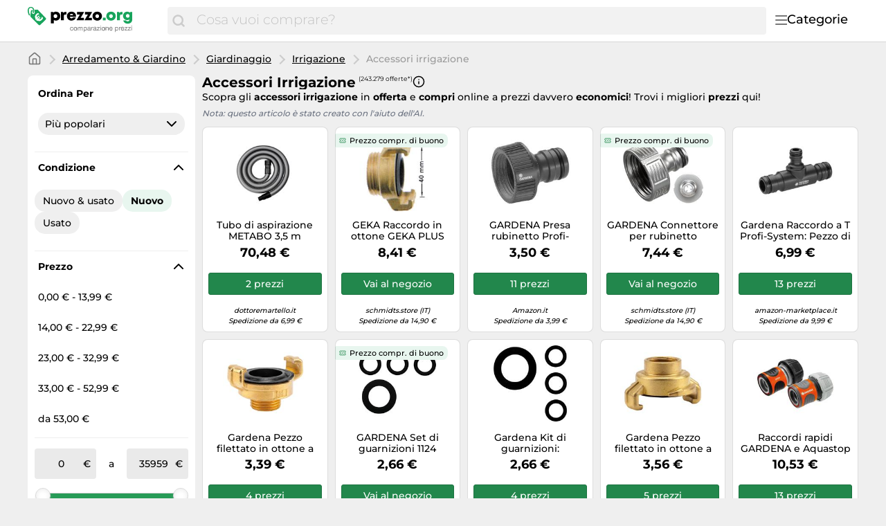

--- FILE ---
content_type: text/html;charset=utf-8
request_url: https://www.prezzo.org/categorie/accessori-irrigazione-22080.html
body_size: 37250
content:

    <!DOCTYPE html>
    <html lang="it">
    <head>
        <meta name="facebook-domain-verification" content="3mewh2mz6f97kh20moufu1xui3qgt1" />
        <meta http-equiv="Content-Type" content="text/html; charset=UTF-8">
        <meta name="viewport" content="width=device-width, initial-scale=1.0, maximum-scale=1.0, user-scalable=no">
        <title> Compra Accessori irrigazione a basso prezzo su prezzo.org.</title>
        <meta name="description" content=" Compara 243.279 prezzi ✅ per Accessori irrigazione ⌛ e trova ora il prezzo più basso.">
        <meta name="robots" content="index,follow">
        <link rel="canonical" href="https://www.prezzo.org/categorie/accessori-irrigazione-22080.html">
        <meta property="og:url" content="https://www.prezzo.org/categorie/accessori-irrigazione-22080.html">
        <meta property="og:type" content="website">
        <meta property="og:title" content=" Compra Accessori irrigazione a basso prezzo su prezzo.org.">
        <meta property="og:description" content=" Compara 243.279 prezzi ✅ per Accessori irrigazione ⌛ e trova ora il prezzo più basso.">
        <meta property="og:image" content="https://www.prezzo.org/assets/img/prezzo_org/logo-retina-028c339d1485bb9d6624d590b4512d54.png">
    <meta name="abTests" data-ab-tests="{}"/>
        <link rel="preload" href="/assets/fonts/montserrat/v26/montserrat_latin_normal_300.woff2" as="font" type="font/woff2" crossorigin>
        <link rel="preload" href="/assets/fonts/montserrat/v26/montserrat_latin_normal_400.woff2" as="font" type="font/woff2" crossorigin>
        <link rel="preload" href="/assets/fonts/montserrat/v26/montserrat_latin_normal_500.woff2" as="font" type="font/woff2" crossorigin>
        <link rel="preload" href="/assets/fonts/montserrat/v26/montserrat_latin_normal_700.woff2" as="font" type="font/woff2" crossorigin>
    <style>
        @font-face {
            font-family:Montserrat;
            font-style: normal;
            font-weight: 300;
            src: url(/assets/fonts/montserrat/v26/montserrat_latin_normal_300.woff2) format('woff2');
            unicode-range: U+0000-00FF, U+0131, U+0152-0153, U+02BB-02BC, U+02C6, U+02DA, U+02DC, U+2000-206F, U+2074, U+20AC, U+2122, U+2191, U+2193, U+2212, U+2215, U+FEFF, U+FFFD
        }

        @font-face {
            font-family:Montserrat;
            font-style: normal;
            font-weight: 400;
            src: url(/assets/fonts/montserrat/v26/montserrat_latin_normal_400.woff2) format('woff2');
            unicode-range: U+0000-00FF, U+0131, U+0152-0153, U+02BB-02BC, U+02C6, U+02DA, U+02DC, U+2000-206F, U+2074, U+20AC, U+2122, U+2191, U+2193, U+2212, U+2215, U+FEFF, U+FFFD
        }

        @font-face {
            font-family:Montserrat;
            font-style: normal;
            font-weight: 500;
            src: url(/assets/fonts/montserrat/v26/montserrat_latin_normal_500.woff2) format('woff2');
            unicode-range: U+0000-00FF, U+0131, U+0152-0153, U+02BB-02BC, U+02C6, U+02DA, U+02DC, U+2000-206F, U+2074, U+20AC, U+2122, U+2191, U+2193, U+2212, U+2215, U+FEFF, U+FFFD
        }

        @font-face {
            font-family:Montserrat;
            font-style: normal;
            font-weight: 700;
            src: url(/assets/fonts/montserrat/v26/montserrat_latin_normal_700.woff2) format('woff2');
            unicode-range: U+0000-00FF, U+0131, U+0152-0153, U+02BB-02BC, U+02C6, U+02DA, U+02DC, U+2000-206F, U+2074, U+20AC, U+2122, U+2191, U+2193, U+2212, U+2215, U+FEFF, U+FFFD
        }

    </style>
        <link rel="search" href="/opensearch.xml" type="application/opensearchdescription+xml"
              title="Prezzo.org - il tuo comparatore prezzi online">
    <link rel="icon" href="/assets/img/prezzo_org/favicon-1a357076e575f9d7127336af0ae8005b.ico" type="image/x-icon">
        <link rel="manifest" href="/manifest.json">
    <link rel="stylesheet" href="/assets/styles/themes/auspreiser-like/query-page-b48060a862723ba8041a3e4acf4a13a4.css">
        <link rel="preload" href="/assets/styles/themes/auspreiser-like/query-page.comp-8f2d3b37c2de7f290e6d7965f1731f1d.css" as="style" onload="this.onload=null;this.rel='stylesheet'">
        <noscript>
            <link rel="stylesheet" href="/assets/styles/themes/auspreiser-like/query-page.comp-8f2d3b37c2de7f290e6d7965f1731f1d.css">
        </noscript>
        <noscript>
            <style>
                .lazy-load {
                    display: none !important;
                }

                .collapse {
                    display: block !important;
                }

                .toggle-icon-collapsible {
                    display: none !important;
                }
            </style>
        </noscript>
        
    </head>
    <body>
        <div id="wrapper">
    <div class="header with-search">
        <div class="header-content container">
            <a href="/" class="logo">
    <svg class="category-menu-toggle-logo" aria-label="Comparazione prezzi" viewBox="0 0 186 45" xmlns="http://www.w3.org/2000/svg">
        <g class="logo__label">
            <path d="M1.63801 4.87383C1.63801 2.89277 2.91032 1.27019 4.91022 1.27019C6.54823 1.45132 8.00339 2.89277 8.00339 4.6927C8.00339 5.05118 7.82054 5.95303 7.82054 6.67376C7.63769 7.57561 7.45865 7.93409 7.45865 7.93409V8.11521C7.45865 8.65482 7.6415 8.83594 8.18623 9.01707C8.73097 9.19819 9.09666 8.83594 9.2757 8.29634C9.2757 8.29634 9.45855 7.57561 9.45855 6.85488C9.45855 6.13416 9.64139 5.41343 9.64139 4.6927C9.64139 2.17204 7.45865 0.00986353 4.91403 0.00986353C1.81705 -0.171262 0 2.16827 0 4.87383C0 9.19819 1.81705 12.2585 1.81705 12.2585C1.99989 12.6169 2.54463 12.7981 3.08936 12.6169C3.45125 12.4358 3.63409 11.8962 3.27221 11.3566C3.27221 11.3566 1.63801 8.65482 1.63801 4.87383Z"/>
            <path d="M26.551 16.2202L15.0963 4.33006C15.0963 4.14894 14.5516 4.14894 13.6412 4.14894C12.5517 4.14894 11.6413 4.14894 10.369 4.14894C10.369 4.33006 10.369 4.50741 10.369 4.50741C10.369 5.40927 10.1861 6.12999 10.1861 7.02807C10.369 7.2092 10.369 7.92992 10.369 8.2884C10.369 9.54873 9.2795 10.4506 8.18623 10.4506C7.09676 10.4506 6.18633 9.37138 6.18633 8.10728C6.18633 7.38655 6.54822 6.66582 7.2758 6.30735C7.45865 5.58662 7.45865 4.86589 7.45865 4.68477C7.45865 4.50364 7.45865 4.50364 7.45865 4.50364C7.09676 4.50364 6.91392 4.68477 6.54822 4.68477C5.09306 4.86589 5.09306 4.86589 4.73117 6.30735C4.36929 8.828 3.82075 14.0542 4.36929 14.7749L16.1896 26.4839C16.9172 27.2047 18.0067 27.2047 18.7342 26.4839L26.551 18.7446C27.2786 18.0239 27.2786 16.9409 26.551 16.2202ZM20.9589 19.122C19.9532 20.1144 18.8714 20.6955 17.7133 20.8577C16.6048 21.0162 15.5039 20.7823 14.4107 20.1634L13.6564 20.9068L12.8374 19.688L13.2183 19.3106C13.0622 19.1786 12.9098 19.0389 12.7612 18.8918C12.6546 18.7861 12.5517 18.6842 12.4565 18.5786L11.8775 19.1521L11.0585 17.9333L11.5841 17.4164C10.9099 16.3107 10.6432 15.19 10.788 14.0504C10.9328 12.8618 11.5118 11.7713 12.5212 10.7751C13.3326 9.97136 14.3078 9.34874 15.443 8.90347L17.2562 10.6959L17.0467 10.8996C15.8392 11.0355 14.944 11.3902 14.3688 11.9562C13.4088 12.9071 13.2069 14.0052 13.7669 15.2579L16.5782 12.4807L17.401 13.6957L14.5668 16.4956C14.6659 16.6088 14.7687 16.7145 14.8716 16.8202C15.0202 16.9673 15.1725 17.1032 15.3287 17.2315L17.9952 14.5976L18.818 15.8126L16.6239 17.9824C17.82 18.4201 18.8676 18.1937 19.7742 17.2956C20.3456 16.7296 20.6999 15.8504 20.8332 14.6504L21.0427 14.4467L22.8597 16.2428C22.414 17.3522 21.7779 18.3144 20.9589 19.122Z"/>
        </g>
        <g class="logo__text">
            <path d="M41.602 7C40.107 7 38.796 7.506 37.784 8.38L37.255 7.391H34.334V24.296H38.566V19.42C39.44 19.949 40.475 20.248 41.602 20.248C45.397 20.248 48.111 17.488 48.111 13.601C48.111 9.737 45.397 7 41.602 7ZM41.027 16.453C39.417 16.453 38.244 15.234 38.244 13.601C38.244 11.991 39.417 10.772 41.027 10.772C42.614 10.772 43.81 11.991 43.81 13.601C43.81 15.234 42.614 16.453 41.027 16.453Z"/>
            <path d="M56.0827 7.345C54.6107 7.345 53.5527 7.759 52.6787 8.771L52.0117 7.391H49.1367V19.811H53.4147V13.509C53.4147 11.922 54.0587 11.255 55.5537 11.255H57.2327V7.345H56.0827Z"/>
            <path d="M71.4256 13.486C71.4256 9.852 68.6656 7 64.6636 7C60.7536 7 57.9246 9.806 57.9246 13.601C57.9246 17.396 60.7766 20.225 64.6636 20.225C67.7686 20.225 70.2986 18.454 71.1726 15.625H66.8946C66.5036 16.361 65.6526 16.798 64.6636 16.798C63.3066 16.798 62.4096 16.062 62.1336 14.636H71.3566C71.4026 14.245 71.4256 13.877 71.4256 13.486ZM64.6636 10.358C65.9516 10.358 66.8486 11.025 67.2166 12.267H62.2026C62.5476 11.025 63.4216 10.358 64.6636 10.358Z"/>
            <path d="M78.2759 16.016L82.9679 8.104V7.391H72.7099V11.186H77.0569L72.2959 19.19V19.811H83.0139V16.016H78.2759Z"/>
            <path d="M90.1352 16.016L94.8272 8.104V7.391H84.5692V11.186H88.9162L84.1552 19.19V19.811H94.8732V16.016H90.1352Z"/>
            <path d="M102.662 20.225C106.71 20.225 109.631 17.442 109.631 13.601C109.631 9.76 106.71 7 102.662 7C98.6136 7 95.7156 9.76 95.7156 13.601C95.7156 17.442 98.6136 20.225 102.662 20.225ZM102.662 16.384C101.121 16.384 99.9936 15.257 99.9936 13.624C99.9936 11.968 101.121 10.841 102.662 10.841C104.226 10.841 105.353 11.991 105.353 13.624C105.353 15.257 104.226 16.384 102.662 16.384Z"/>
        </g>
        <g class="logo__label">
            <path d="M111 19.811H115.163V15.855H111V19.811Z"/>
            <path d="M123.01 20.225C127.058 20.225 129.979 17.442 129.979 13.601C129.979 9.76 127.058 7 123.01 7C118.962 7 116.064 9.76 116.064 13.601C116.064 17.442 118.962 20.225 123.01 20.225ZM123.01 16.384C121.469 16.384 120.342 15.257 120.342 13.624C120.342 11.968 121.469 10.841 123.01 10.841C124.574 10.841 125.701 11.991 125.701 13.624C125.701 15.257 124.574 16.384 123.01 16.384Z"/>
            <path d="M138.907 7.345C137.435 7.345 136.377 7.759 135.503 8.771L134.836 7.391H131.961V19.811H136.239V13.509C136.239 11.922 136.883 11.255 138.378 11.255H140.057V7.345H138.907Z"/>
            <path d="M151.466 7.391L150.914 8.449C149.856 7.552 148.499 7 147.004 7C143.439 7 140.794 9.714 140.794 13.256C140.794 16.844 143.439 19.489 147.004 19.489C148.2 19.489 149.304 19.144 150.247 18.569V18.937C150.247 20.409 149.097 21.329 147.648 21.329C146.613 21.329 145.555 20.869 145.256 20.041H141.139C141.714 22.985 144.175 24.756 147.694 24.756C151.788 24.756 154.341 22.341 154.341 18.454V7.414L151.466 7.391ZM147.717 15.97C146.153 15.97 145.049 14.843 145.049 13.256C145.049 11.692 146.176 10.542 147.717 10.542C149.258 10.542 150.362 11.692 150.362 13.256C150.362 14.843 149.258 15.97 147.717 15.97Z"/>
        </g>
        <g class="logo__title">
            <path d="M65.9,30.6c-0.2-0.2-0.5-0.3-0.9-0.3c-0.3,0-0.6,0.1-0.8,0.2c-0.2,0.1-0.4,0.3-0.5,0.5s-0.2,0.4-0.3,0.6
                c-0.1,0.2-0.1,0.5-0.1,0.8c0,0.2,0,0.5,0.1,0.7c0.1,0.2,0.1,0.4,0.3,0.6c0.1,0.2,0.3,0.3,0.5,0.4s0.4,0.2,0.7,0.2
                c0.4,0,0.7-0.1,1-0.3s0.4-0.5,0.4-0.9h0.9c-0.1,0.6-0.3,1.1-0.7,1.5C66.2,34.8,65.6,35,65,35c-0.4,0-0.7-0.1-1-0.2
                s-0.6-0.3-0.8-0.5c-0.2-0.2-0.4-0.5-0.5-0.8c-0.1-0.3-0.2-0.7-0.2-1.1s0.1-0.7,0.1-1.1c0.1-0.3,0.3-0.6,0.5-0.9
                c0.2-0.2,0.5-0.4,0.8-0.6s0.7-0.2,1.1-0.2c0.3,0,0.6,0,0.8,0.1c0.3,0.1,0.5,0.2,0.7,0.3c0.2,0.1,0.4,0.3,0.5,0.6
                c0.1,0.2,0.2,0.5,0.2,0.8h-0.9C66.3,31.1,66.1,30.8,65.9,30.6z"/>
            <path d="M68.1,31.3c0.1-0.3,0.3-0.6,0.5-0.9s0.5-0.4,0.8-0.6s0.7-0.2,1.1-0.2c0.4,0,0.8,0.1,1.1,0.2s0.6,0.3,0.8,0.6
                c0.2,0.2,0.4,0.5,0.5,0.9c0.1,0.3,0.2,0.7,0.2,1.1s-0.1,0.7-0.2,1.1c-0.1,0.3-0.3,0.6-0.5,0.9c-0.2,0.2-0.5,0.4-0.8,0.6
                S70.9,35,70.4,35c-0.4,0-0.8-0.1-1.1-0.2s-0.6-0.3-0.8-0.6s-0.4-0.5-0.5-0.9c-0.1-0.3-0.2-0.7-0.2-1.1S68,31.6,68.1,31.3z M69,33.2
                c0.1,0.2,0.2,0.4,0.3,0.6s0.3,0.3,0.5,0.4c0.2,0.1,0.4,0.1,0.6,0.1c0.2,0,0.4,0,0.6-0.1c0.2-0.1,0.4-0.2,0.5-0.4
                c0.1-0.2,0.3-0.4,0.3-0.6s0.1-0.5,0.1-0.8s0-0.6-0.1-0.8s-0.2-0.4-0.3-0.6c-0.1-0.2-0.3-0.3-0.5-0.4c-0.2-0.1-0.4-0.1-0.6-0.1
                c-0.2,0-0.4,0-0.6,0.1c-0.2,0.1-0.4,0.2-0.5,0.4C69.2,31,69,31.2,69,31.5c-0.1,0.2-0.1,0.5-0.1,0.8S68.9,32.9,69,33.2z"/>
            <path d="M74.8,29.7v0.8h0c0.4-0.6,0.9-0.9,1.7-0.9c0.3,0,0.6,0.1,0.9,0.2c0.3,0.1,0.4,0.4,0.5,0.7
                c0.2-0.3,0.4-0.5,0.7-0.6s0.6-0.2,0.9-0.2c0.3,0,0.5,0,0.7,0.1s0.4,0.1,0.5,0.3c0.1,0.1,0.3,0.3,0.3,0.5c0.1,0.2,0.1,0.4,0.1,0.7
                v3.8h-0.8v-3.4c0-0.2,0-0.3,0-0.5c0-0.1-0.1-0.3-0.2-0.4s-0.2-0.2-0.3-0.2c-0.1-0.1-0.3-0.1-0.5-0.1c-0.4,0-0.8,0.1-1,0.4
                c-0.2,0.2-0.4,0.6-0.4,1v3.2h-0.8v-3.4c0-0.2,0-0.3,0-0.5c0-0.1-0.1-0.3-0.2-0.4c-0.1-0.1-0.2-0.2-0.3-0.2
                c-0.1-0.1-0.3-0.1-0.5-0.1c-0.2,0-0.5,0-0.6,0.2c-0.2,0.1-0.3,0.2-0.4,0.4c-0.1,0.1-0.2,0.3-0.2,0.4c0,0.1-0.1,0.3-0.1,0.4v3.2H74
                v-5.2H74.8z"/>
            <path d="M83.4,29.7v0.7h0c0.1-0.3,0.4-0.5,0.7-0.6s0.6-0.2,1-0.2c0.4,0,0.7,0.1,1,0.2c0.3,0.1,0.5,0.3,0.7,0.6
                c0.2,0.2,0.3,0.5,0.4,0.9c0.1,0.3,0.2,0.7,0.2,1c0,0.4,0,0.7-0.1,1c-0.1,0.3-0.2,0.6-0.4,0.9c-0.2,0.2-0.4,0.4-0.7,0.6
                c-0.3,0.1-0.6,0.2-1,0.2c-0.1,0-0.3,0-0.4,0c-0.2,0-0.3-0.1-0.5-0.1c-0.2-0.1-0.3-0.1-0.4-0.2s-0.3-0.2-0.3-0.4h0v2.7h-0.9v-7.1
                H83.4z M86.4,31.6c-0.1-0.2-0.2-0.4-0.3-0.6c-0.1-0.2-0.3-0.3-0.5-0.4s-0.4-0.2-0.7-0.2c-0.3,0-0.5,0.1-0.7,0.2
                c-0.2,0.1-0.4,0.3-0.5,0.4c-0.1,0.2-0.2,0.4-0.3,0.6s-0.1,0.5-0.1,0.7c0,0.3,0,0.5,0.1,0.7c0.1,0.2,0.2,0.4,0.3,0.6
                c0.1,0.2,0.3,0.3,0.5,0.4s0.5,0.2,0.8,0.2s0.5-0.1,0.7-0.2c0.2-0.1,0.4-0.3,0.5-0.5s0.2-0.4,0.3-0.6c0.1-0.2,0.1-0.5,0.1-0.7
                C86.5,32,86.5,31.8,86.4,31.6z"/>
            <path d="M93,34.9C92.8,35,92.6,35,92.4,35c-0.2,0-0.4-0.1-0.5-0.2s-0.2-0.3-0.2-0.6c-0.2,0.3-0.5,0.5-0.8,0.6
                c-0.3,0.1-0.6,0.2-1,0.2c-0.2,0-0.5,0-0.7-0.1c-0.2-0.1-0.4-0.1-0.5-0.2s-0.3-0.3-0.4-0.4c-0.1-0.2-0.1-0.4-0.1-0.7
                c0-0.3,0.1-0.5,0.2-0.7s0.2-0.3,0.4-0.5c0.2-0.1,0.4-0.2,0.6-0.3c0.2-0.1,0.4-0.1,0.6-0.2c0.2,0,0.5-0.1,0.7-0.1
                c0.2,0,0.4-0.1,0.6-0.1s0.3-0.1,0.4-0.2c0.1-0.1,0.1-0.2,0.1-0.4c0-0.2,0-0.3-0.1-0.5c-0.1-0.1-0.2-0.2-0.3-0.3
                c-0.1-0.1-0.2-0.1-0.4-0.1c-0.1,0-0.3,0-0.4,0c-0.4,0-0.7,0.1-0.9,0.2s-0.4,0.4-0.4,0.8h-0.9c0-0.3,0.1-0.6,0.2-0.8
                s0.3-0.4,0.5-0.5c0.2-0.1,0.4-0.2,0.7-0.3c0.3-0.1,0.5-0.1,0.8-0.1c0.2,0,0.5,0,0.7,0c0.2,0,0.4,0.1,0.6,0.2
                c0.2,0.1,0.3,0.2,0.5,0.4s0.2,0.4,0.2,0.7v2.7c0,0.2,0,0.3,0,0.4c0,0.1,0.1,0.1,0.2,0.1c0.1,0,0.2,0,0.3-0.1V34.9z M91.6,32.2
                c-0.1,0.1-0.2,0.1-0.4,0.2c-0.2,0-0.4,0.1-0.5,0.1c-0.2,0-0.4,0-0.6,0.1s-0.4,0.1-0.5,0.1c-0.2,0.1-0.3,0.2-0.4,0.3
                c-0.1,0.1-0.1,0.3-0.1,0.5c0,0.1,0,0.3,0.1,0.4s0.1,0.2,0.2,0.2c0.1,0.1,0.2,0.1,0.3,0.1c0.1,0,0.2,0,0.4,0c0.3,0,0.5,0,0.7-0.1
                c0.2-0.1,0.4-0.2,0.5-0.3s0.2-0.2,0.3-0.4c0.1-0.1,0.1-0.3,0.1-0.4V32.2z"/>
            <path d="M94.6,29.7v1.1h0c0.2-0.4,0.5-0.7,0.8-0.9s0.7-0.3,1.1-0.3v0.9c-0.3,0-0.6,0-0.9,0.1c-0.2,0.1-0.4,0.2-0.6,0.4
		        s-0.3,0.4-0.3,0.7c-0.1,0.3-0.1,0.6-0.1,0.9v2.3h-0.8v-5.2H94.6z"/>
            <path d="M101.7,34.9c-0.1,0.1-0.4,0.1-0.6,0.1c-0.2,0-0.4-0.1-0.5-0.2s-0.2-0.3-0.2-0.6c-0.2,0.3-0.5,0.5-0.8,0.6
                s-0.6,0.2-1,0.2c-0.2,0-0.5,0-0.7-0.1c-0.2-0.1-0.4-0.1-0.5-0.2s-0.3-0.3-0.4-0.4s-0.1-0.4-0.1-0.7c0-0.3,0-0.5,0.1-0.7
                c0.1-0.2,0.2-0.3,0.4-0.5s0.3-0.2,0.6-0.3c0.2-0.1,0.4-0.1,0.6-0.2c0.2,0,0.5-0.1,0.7-0.1c0.2,0,0.4-0.1,0.6-0.1s0.3-0.1,0.4-0.2
                c0.1-0.1,0.1-0.2,0.1-0.4c0-0.2,0-0.3-0.1-0.5s-0.2-0.2-0.3-0.3c-0.1-0.1-0.2-0.1-0.4-0.1c-0.1,0-0.3,0-0.4,0
                c-0.4,0-0.7,0.1-0.9,0.2c-0.2,0.1-0.4,0.4-0.4,0.8H97c0-0.3,0.1-0.6,0.2-0.8c0.1-0.2,0.3-0.4,0.5-0.5s0.4-0.2,0.7-0.3
                c0.3-0.1,0.5-0.1,0.8-0.1c0.2,0,0.5,0,0.7,0c0.2,0,0.4,0.1,0.6,0.2c0.2,0.1,0.3,0.2,0.5,0.4s0.2,0.4,0.2,0.7v2.7c0,0.2,0,0.3,0,0.4
                c0,0.1,0.1,0.1,0.2,0.1c0.1,0,0.2,0,0.3-0.1V34.9z M100.3,32.2c-0.1,0.1-0.2,0.1-0.4,0.2c-0.2,0-0.4,0.1-0.5,0.1
                c-0.2,0-0.4,0-0.6,0.1s-0.4,0.1-0.5,0.1c-0.2,0.1-0.3,0.2-0.4,0.3c-0.1,0.1-0.1,0.3-0.1,0.5c0,0.1,0,0.3,0.1,0.4
                c0.1,0.1,0.1,0.2,0.2,0.2c0.1,0.1,0.2,0.1,0.3,0.1c0.1,0,0.2,0,0.4,0c0.3,0,0.5,0,0.7-0.1c0.2-0.1,0.4-0.2,0.5-0.3
                c0.1-0.1,0.2-0.2,0.3-0.4c0.1-0.1,0.1-0.3,0.1-0.4V32.2z"/>
            <path d="M105.2,30.5h-2.9v-0.8h4v0.6l-3.2,3.8h3.3v0.8h-4.4v-0.7L105.2,30.5z"/>
            <path d="M107.3,28.8v-1h0.8v1H107.3z M108.2,29.7v5.2h-0.8v-5.2H108.2z"/>
            <path d="M109.4,31.3c0.1-0.3,0.3-0.6,0.5-0.9c0.2-0.2,0.5-0.4,0.8-0.6s0.7-0.2,1.1-0.2c0.4,0,0.8,0.1,1.1,0.2
                c0.3,0.1,0.6,0.3,0.8,0.6c0.2,0.2,0.4,0.5,0.5,0.9c0.1,0.3,0.2,0.7,0.2,1.1s-0.1,0.7-0.2,1.1c-0.1,0.3-0.3,0.6-0.5,0.9
                c-0.2,0.2-0.5,0.4-0.8,0.6c-0.3,0.1-0.7,0.2-1.1,0.2c-0.4,0-0.8-0.1-1.1-0.2s-0.6-0.3-0.8-0.6c-0.2-0.2-0.4-0.5-0.5-0.9
                c-0.1-0.3-0.2-0.7-0.2-1.1S109.3,31.6,109.4,31.3z M110.2,33.2c0.1,0.2,0.2,0.4,0.3,0.6s0.3,0.3,0.5,0.4s0.4,0.1,0.6,0.1
                s0.4,0,0.6-0.1s0.4-0.2,0.5-0.4c0.1-0.2,0.3-0.4,0.3-0.6c0.1-0.2,0.1-0.5,0.1-0.8s0-0.6-0.1-0.8c-0.1-0.2-0.2-0.4-0.3-0.6
                c-0.1-0.2-0.3-0.3-0.5-0.4c-0.2-0.1-0.4-0.1-0.6-0.1s-0.4,0-0.6,0.1c-0.2,0.1-0.4,0.2-0.5,0.4c-0.1,0.2-0.3,0.4-0.3,0.6
                c-0.1,0.2-0.1,0.5-0.1,0.8S110.2,32.9,110.2,33.2z"/>
            <path d="M116,29.7v0.8h0c0.4-0.6,0.9-0.9,1.7-0.9c0.3,0,0.6,0,0.9,0.1c0.2,0.1,0.4,0.2,0.5,0.4
                c0.1,0.2,0.2,0.4,0.3,0.6c0.1,0.2,0.1,0.5,0.1,0.8v3.4h-0.9v-3.5c0-0.3-0.1-0.6-0.3-0.8s-0.4-0.3-0.8-0.3c-0.3,0-0.5,0-0.7,0.1
                s-0.3,0.2-0.5,0.3c-0.1,0.1-0.2,0.3-0.3,0.5c-0.1,0.2-0.1,0.4-0.1,0.6v2.9h-0.9v-5.2H116z"/>
            <path d="M124.5,34.6c-0.4,0.3-0.9,0.4-1.5,0.4c-0.4,0-0.8-0.1-1.1-0.2c-0.3-0.1-0.6-0.3-0.8-0.6
                c-0.2-0.2-0.4-0.5-0.5-0.9c-0.1-0.3-0.2-0.7-0.2-1.1c0-0.4,0.1-0.8,0.2-1.1c0.1-0.3,0.3-0.6,0.5-0.9c0.2-0.2,0.5-0.4,0.8-0.6
                c0.3-0.1,0.6-0.2,1-0.2c0.5,0,0.8,0.1,1.1,0.3c0.3,0.2,0.5,0.4,0.7,0.7c0.2,0.3,0.3,0.6,0.4,1c0.1,0.3,0.1,0.7,0.1,1h-3.9
                c0,0.2,0,0.4,0.1,0.6c0.1,0.2,0.2,0.4,0.3,0.5c0.1,0.2,0.3,0.3,0.5,0.4c0.2,0.1,0.4,0.1,0.7,0.1c0.4,0,0.7-0.1,0.9-0.2
                c0.2-0.2,0.4-0.4,0.5-0.8h0.8C125.1,33.8,124.8,34.3,124.5,34.6z M124.3,31.3c-0.1-0.2-0.2-0.3-0.3-0.5s-0.3-0.2-0.5-0.3
                c-0.2-0.1-0.4-0.1-0.6-0.1c-0.2,0-0.4,0-0.6,0.1c-0.2,0.1-0.3,0.2-0.5,0.3c-0.1,0.1-0.2,0.3-0.3,0.5c-0.1,0.2-0.1,0.4-0.1,0.6h3
                C124.4,31.6,124.3,31.4,124.3,31.3z"/>
            <path d="M129.8,29.7v0.7h0c0.1-0.3,0.4-0.5,0.7-0.6c0.3-0.1,0.6-0.2,1-0.2c0.4,0,0.7,0.1,1,0.2
                c0.3,0.1,0.5,0.3,0.7,0.6s0.3,0.5,0.4,0.9c0.1,0.3,0.1,0.7,0.1,1c0,0.4,0,0.7-0.1,1c-0.1,0.3-0.2,0.6-0.4,0.9
                c-0.2,0.2-0.4,0.4-0.7,0.6c-0.3,0.1-0.6,0.2-1,0.2c-0.1,0-0.3,0-0.4,0c-0.2,0-0.3-0.1-0.5-0.1c-0.2-0.1-0.3-0.1-0.4-0.2
                s-0.3-0.2-0.3-0.4h0v2.7H129v-7.1H129.8z M132.9,31.6c-0.1-0.2-0.2-0.4-0.3-0.6c-0.1-0.2-0.3-0.3-0.5-0.4c-0.2-0.1-0.4-0.2-0.7-0.2
                c-0.3,0-0.5,0.1-0.7,0.2s-0.4,0.3-0.5,0.4s-0.2,0.4-0.3,0.6c-0.1,0.2-0.1,0.5-0.1,0.7c0,0.3,0,0.5,0.1,0.7c0.1,0.2,0.2,0.4,0.3,0.6
                c0.1,0.2,0.3,0.3,0.5,0.4c0.2,0.1,0.5,0.2,0.8,0.2c0.3,0,0.5-0.1,0.7-0.2c0.2-0.1,0.4-0.3,0.5-0.5s0.2-0.4,0.3-0.6
                c0.1-0.2,0.1-0.5,0.1-0.7C133,32,132.9,31.8,132.9,31.6z"/>
            <path d="M135.7,29.7v1.1h0c0.2-0.4,0.5-0.7,0.8-0.9c0.3-0.2,0.7-0.3,1.1-0.3v0.9c-0.3,0-0.6,0-0.9,0.1
	        	s-0.4,0.2-0.6,0.4s-0.3,0.4-0.3,0.7c-0.1,0.3-0.1,0.6-0.1,0.9v2.3h-0.9v-5.2H135.7z"/>
            <path d="M141.7,34.6c-0.4,0.3-0.9,0.4-1.5,0.4c-0.4,0-0.8-0.1-1.1-0.2c-0.3-0.1-0.6-0.3-0.8-0.6
                c-0.2-0.2-0.4-0.5-0.5-0.9c-0.1-0.3-0.2-0.7-0.2-1.1c0-0.4,0.1-0.8,0.2-1.1c0.1-0.3,0.3-0.6,0.5-0.9c0.2-0.2,0.5-0.4,0.8-0.6
                c0.3-0.1,0.6-0.2,1-0.2c0.5,0,0.8,0.1,1.1,0.3c0.3,0.2,0.5,0.4,0.7,0.7c0.2,0.3,0.3,0.6,0.4,1s0.1,0.7,0.1,1h-3.9
                c0,0.2,0,0.4,0.1,0.6c0.1,0.2,0.2,0.4,0.3,0.5c0.1,0.2,0.3,0.3,0.5,0.4c0.2,0.1,0.5,0.1,0.7,0.1c0.4,0,0.7-0.1,0.9-0.2
                c0.2-0.2,0.4-0.4,0.5-0.8h0.8C142.3,33.8,142.1,34.3,141.7,34.6z M141.5,31.3c-0.1-0.2-0.2-0.3-0.3-0.5c-0.1-0.1-0.3-0.2-0.5-0.3
                c-0.2-0.1-0.4-0.1-0.6-0.1c-0.2,0-0.4,0-0.6,0.1c-0.2,0.1-0.3,0.2-0.5,0.3c-0.1,0.1-0.2,0.3-0.3,0.5c-0.1,0.2-0.1,0.4-0.1,0.6h3
                C141.6,31.6,141.6,31.4,141.5,31.3z"/>
            <path d="M146.1,30.5h-2.9v-0.8h4v0.6l-3.2,3.8h3.3v0.8H143v-0.7L146.1,30.5z"/>
            <path d="M150.9,30.5H148v-0.8h4v0.6l-3.2,3.8h3.3v0.8h-4.4v-0.7L150.9,30.5z"/>
            <path d="M153.1,28.8v-1h0.9v1H153.1z M153.9,29.7v5.2h-0.9v-5.2H153.9z"/>
        </g>
    </svg>
            </a>
            <nav class="header__category-menu">
    <div class="search-form-wrapper">
        <form action="/prezzi" method="GET" class="search-form">
            <input
                class="form-control search-input"
                placeholder="Cosa vuoi comprare?"
                name="q"
                autocomplete="off"
                value=""
                aria-label="Cosa vuoi comprare?"
            />
            <button
                type="submit"
                class="search-button"
                aria-label="Cerca"
            >
                <span class="icon icon-search"></span>
                <span class="search-button-text">Cerca</span>
            </button>
        </form>
        <div class="typeahead"></div>
    </div>
    <input type="checkbox" id="toggle">
    <label class="category-menu-toggle" for="toggle">
        <div class="category-menu-toggle-icon"></div>
        <div class="category-menu-toggle-label">Categorie</div>
    </label>
    <div class="drop-menu-container">
        <div class="drop-menu-title">Categorie</div>
        <ul class="drop-menu" id="menu">
                <li>
    <input id="sub-menu-toggle-3.686" type="checkbox" class="toggle-check toggle" name="toggle" />
    <input id="sub-menu-toggle-3.686" type="radio" class="toggle-radio toggle" name="toggle" checked />
    <label for="sub-menu-toggle-3.686">Arredamento & Giardino</label>
                    <ul class="sub-menu">
                            <li>
                                <a href="/categorie/arredamento-21762.html">
                                    Arredamento
                                    <span class="chevron-right"></span>
                                </a>
                            </li>
                            <li>
                                <a href="/categorie/articoli-da-cancelleria-18435.html">
                                    Articoli da cancelleria
                                    <span class="chevron-right"></span>
                                </a>
                            </li>
                            <li>
                                <a href="/categorie/avvitatori-3687.html">
                                    Avvitatori
                                    <span class="chevron-right"></span>
                                </a>
                            </li>
                            <li>
                                <a href="/categorie/barbecue-3514.html">
                                    Barbecue
                                    <span class="chevron-right"></span>
                                </a>
                            </li>
                            <li>
                                <a href="/categorie/biancheria-per-la-casa-12412.html">
                                    Biancheria per la casa
                                    <span class="chevron-right"></span>
                                </a>
                            </li>
                            <li>
                                <a href="/categorie/bracieri-da-giardino-28671.html">
                                    Bracieri da giardino
                                    <span class="chevron-right"></span>
                                </a>
                            </li>
                            <li>
                                <a href="/categorie/caldaie-18406.html">
                                    Caldaie
                                    <span class="chevron-right"></span>
                                </a>
                            </li>
                            <li>
                                <a href="/categorie/caminetti-stufe-11294.html">
                                    Caminetti & stufe
                                    <span class="chevron-right"></span>
                                </a>
                            </li>
                            <li>
                                <a href="/categorie/casalinghi-18442.html">
                                    Casalinghi
                                    <span class="chevron-right"></span>
                                </a>
                            </li>
                            <li>
                                <a href="/categorie/casette-da-giardino-13472.html">
                                    Casette da giardino
                                    <span class="chevron-right"></span>
                                </a>
                            </li>
                            <li>
                                <a href="/categorie/condizionatori-2860.html">
                                    Condizionatori
                                    <span class="chevron-right"></span>
                                </a>
                            </li>
                            <li>
                                <a href="/categorie/decespugliatori-11275.html">
                                    Decespugliatori
                                    <span class="chevron-right"></span>
                                </a>
                            </li>
                            <li>
                                <a href="/categorie/decorazioni-per-interni-articoli-stagionali-21763.html">
                                    Decorazioni per interni & Articoli stagionali
                                    <span class="chevron-right"></span>
                                </a>
                            </li>
                            <li>
                                <a href="/categorie/deumidificatori-11295.html">
                                    Deumidificatori
                                    <span class="chevron-right"></span>
                                </a>
                            </li>
                            <li>
                                <a href="/categorie/divani-30884.html">
                                    Divani
                                    <span class="chevron-right"></span>
                                </a>
                            </li>
                            <li>
                                <a href="/categorie/fai-da-te-6812.html">
                                    Fai da te
                                    <span class="chevron-right"></span>
                                </a>
                            </li>
                            <li>
                                <a href="/categorie/fontane-da-giardino-22236.html">
                                    Fontane da giardino
                                    <span class="chevron-right"></span>
                                </a>
                            </li>
                            <li>
                                <a href="/categorie/forbici-da-giardino-11412.html">
                                    Forbici da giardino
                                    <span class="chevron-right"></span>
                                </a>
                            </li>
                            <li>
                                <a href="/categorie/fotovoltaico-30944.html">
                                    Fotovoltaico
                                    <span class="chevron-right"></span>
                                </a>
                            </li>
                            <li>
                                <a href="/categorie/gazebi-12633.html">
                                    Gazebi
                                    <span class="chevron-right"></span>
                                </a>
                            </li>
                            <li>
                                <a href="/categorie/giardinaggio-9612.html">
                                    Giardinaggio
                                    <span class="chevron-right"></span>
                                </a>
                            </li>
                            <li>
                                <a href="/categorie/idropulitrici-9652.html">
                                    Idropulitrici
                                    <span class="chevron-right"></span>
                                </a>
                            </li>
                            <li>
                                <a href="/categorie/illuminazione-19177.html">
                                    Illuminazione
                                    <span class="chevron-right"></span>
                                </a>
                            </li>
                            <li>
                                <a href="/categorie/lavelli-11572.html">
                                    Lavelli
                                    <span class="chevron-right"></span>
                                </a>
                            </li>
                            <li>
                                <a href="/categorie/letti-27598.html">
                                    Letti
                                    <span class="chevron-right"></span>
                                </a>
                            </li>
                            <li>
                                <a href="/categorie/levigatrici-3706.html">
                                    Levigatrici
                                    <span class="chevron-right"></span>
                                </a>
                            </li>
                            <li>
                                <a href="/categorie/materiali-per-artisti-23214.html">
                                    Materiali per artisti
                                    <span class="chevron-right"></span>
                                </a>
                            </li>
                            <li>
                                <a href="/categorie/mobili-da-bagno-11776.html">
                                    Mobili da bagno
                                    <span class="chevron-right"></span>
                                </a>
                            </li>
                            <li>
                                <a href="/categorie/motoseghe-19144.html">
                                    Motoseghe
                                    <span class="chevron-right"></span>
                                </a>
                            </li>
                            <li>
                                <a href="/categorie/ombrelloni-da-esterno-12632.html">
                                    Ombrelloni da esterno
                                    <span class="chevron-right"></span>
                                </a>
                            </li>
                            <li>
                                <a href="/categorie/padelle-11774.html">
                                    Padelle
                                    <span class="chevron-right"></span>
                                </a>
                            </li>
                            <li>
                                <a href="/categorie/pentole-4272.html">
                                    Pentole
                                    <span class="chevron-right"></span>
                                </a>
                            </li>
                            <li>
                                <a href="/categorie/piscine-15234.html">
                                    Piscine
                                    <span class="chevron-right"></span>
                                </a>
                            </li>
                            <li>
                                <a href="/categorie/pompe-da-giardino-12432.html">
                                    Pompe da giardino
                                    <span class="chevron-right"></span>
                                </a>
                            </li>
                            <li>
                                <a href="/categorie/programmatori-irrigazione-26880.html">
                                    Programmatori irrigazione
                                    <span class="chevron-right"></span>
                                </a>
                            </li>
                            <li>
                                <a href="/categorie/pulitori-per-piscine-18287.html">
                                    Pulitori per piscine
                                    <span class="chevron-right"></span>
                                </a>
                            </li>
                            <li>
                                <a href="/categorie/recinzioni-paravista-27004.html">
                                    Recinzioni paravista
                                    <span class="chevron-right"></span>
                                </a>
                            </li>
                            <li>
                                <a href="/categorie/sedie-22158.html">
                                    Sedie
                                    <span class="chevron-right"></span>
                                </a>
                            </li>
                            <li>
                                <a href="/categorie/sedie-da-giardino-21737.html">
                                    Sedie da giardino
                                    <span class="chevron-right"></span>
                                </a>
                            </li>
                            <li>
                                <a href="/categorie/sedie-da-ufficio-14952.html">
                                    Sedie da ufficio
                                    <span class="chevron-right"></span>
                                </a>
                            </li>
                            <li>
                                <a href="/categorie/seggioloni-10355.html">
                                    Seggioloni
                                    <span class="chevron-right"></span>
                                </a>
                            </li>
                            <li>
                                <a href="/categorie/seghe-circolari-21721.html">
                                    Seghe circolari
                                    <span class="chevron-right"></span>
                                </a>
                            </li>
                            <li>
                                <a href="/categorie/servizi-da-tavola-25621.html">
                                    Servizi da tavola
                                    <span class="chevron-right"></span>
                                </a>
                            </li>
                            <li>
                                <a href="/categorie/stufe-elettriche-6412.html">
                                    Stufe elettriche
                                    <span class="chevron-right"></span>
                                </a>
                            </li>
                            <li>
                                <a href="/categorie/tagliaerba-7773.html">
                                    Tagliaerba
                                    <span class="chevron-right"></span>
                                </a>
                            </li>
                            <li>
                                <a href="/categorie/tagliasiepi-11274.html">
                                    Tagliasiepi
                                    <span class="chevron-right"></span>
                                </a>
                            </li>
                            <li>
                                <a href="/categorie/tavoli-26877.html">
                                    Tavoli
                                    <span class="chevron-right"></span>
                                </a>
                            </li>
                            <li>
                                <a href="/categorie/tavoli-da-giardino-21738.html">
                                    Tavoli da giardino
                                    <span class="chevron-right"></span>
                                </a>
                            </li>
                            <li>
                                <a href="/categorie/telecamere-di-sorveglianza-12875.html">
                                    Telecamere di sorveglianza
                                    <span class="chevron-right"></span>
                                </a>
                            </li>
                            <li>
                                <a href="/categorie/tende-da-sole-13052.html">
                                    Tende da sole
                                    <span class="chevron-right"></span>
                                </a>
                            </li>
                            <li>
                                <a href="/categorie/tende-da-sole-laterali-28485.html">
                                    Tende da sole laterali
                                    <span class="chevron-right"></span>
                                </a>
                            </li>
                            <li>
                                <a href="/categorie/trapani-15397.html">
                                    Trapani
                                    <span class="chevron-right"></span>
                                </a>
                            </li>
                            <li>
                                <a href="/categorie/vasi-da-fiori-18304.html">
                                    Vasi da fiori
                                    <span class="chevron-right"></span>
                                </a>
                            </li>
                            <li>
                                <a href="/categorie/ventilatori-5673.html">
                                    Ventilatori
                                    <span class="chevron-right"></span>
                                </a>
                            </li>
                    </ul>
                </li>
                <li>
    <input id="sub-menu-toggle-2.400" type="checkbox" class="toggle-check toggle" name="toggle" />
    <input id="sub-menu-toggle-2.400" type="radio" class="toggle-radio toggle" name="toggle"  />
    <label for="sub-menu-toggle-2.400">Auto & Moto</label>
                    <ul class="sub-menu">
                            <li>
                                <a href="/categorie/abbigliamento-moto-14957.html">
                                    Abbigliamento Moto
                                    <span class="chevron-right"></span>
                                </a>
                            </li>
                            <li>
                                <a href="/categorie/accessori-auto-22516.html">
                                    Accessori auto
                                    <span class="chevron-right"></span>
                                </a>
                            </li>
                            <li>
                                <a href="/categorie/attrezzatura-per-officina-30331.html">
                                    Attrezzatura per officina
                                    <span class="chevron-right"></span>
                                </a>
                            </li>
                            <li>
                                <a href="/categorie/autoradio-2560.html">
                                    Autoradio
                                    <span class="chevron-right"></span>
                                </a>
                            </li>
                            <li>
                                <a href="/categorie/autoradio-navigatori-satellitari-4233.html">
                                    Autoradio & Navigatori satellitari
                                    <span class="chevron-right"></span>
                                </a>
                            </li>
                            <li>
                                <a href="/categorie/autoradio-2-din-5094.html">
                                    Autoradio 2 DIN
                                    <span class="chevron-right"></span>
                                </a>
                            </li>
                            <li>
                                <a href="/categorie/avviatori-di-emergenza-14712.html">
                                    Avviatori di emergenza
                                    <span class="chevron-right"></span>
                                </a>
                            </li>
                            <li>
                                <a href="/categorie/batterie-auto-14012.html">
                                    Batterie auto
                                    <span class="chevron-right"></span>
                                </a>
                            </li>
                            <li>
                                <a href="/categorie/bauletti-per-moto-13672.html">
                                    Bauletti per moto
                                    <span class="chevron-right"></span>
                                </a>
                            </li>
                            <li>
                                <a href="/categorie/caschi-moto-9392.html">
                                    Caschi moto
                                    <span class="chevron-right"></span>
                                </a>
                            </li>
                            <li>
                                <a href="/categorie/cerchi-auto-7736.html">
                                    Cerchi auto
                                    <span class="chevron-right"></span>
                                </a>
                            </li>
                            <li>
                                <a href="/categorie/cric-per-auto-15812.html">
                                    Cric per auto
                                    <span class="chevron-right"></span>
                                </a>
                            </li>
                            <li>
                                <a href="/categorie/equipaggiamento-per-moto-14352.html">
                                    Equipaggiamento per moto
                                    <span class="chevron-right"></span>
                                </a>
                            </li>
                            <li>
                                <a href="/categorie/giacche-moto-25957.html">
                                    Giacche moto
                                    <span class="chevron-right"></span>
                                </a>
                            </li>
                            <li>
                                <a href="/categorie/lubrificanti-additivi-per-motore-12752.html">
                                    Lubrificanti & additivi per motore
                                    <span class="chevron-right"></span>
                                </a>
                            </li>
                            <li>
                                <a href="/categorie/manutenzione-e-cura-dell-auto-12033.html">
                                    Manutenzione e cura dell'auto
                                    <span class="chevron-right"></span>
                                </a>
                            </li>
                            <li>
                                <a href="/categorie/mobilita-elettrica-32442.html">
                                    Mobilità elettrica
                                    <span class="chevron-right"></span>
                                </a>
                            </li>
                            <li>
                                <a href="/categorie/navigatori-satellitari-3170.html">
                                    Navigatori satellitari
                                    <span class="chevron-right"></span>
                                </a>
                            </li>
                            <li>
                                <a href="/categorie/oli-strumenti-per-manutenzione-30353.html">
                                    Oli & strumenti per manutenzione
                                    <span class="chevron-right"></span>
                                </a>
                            </li>
                            <li>
                                <a href="/categorie/pantaloni-moto-25958.html">
                                    Pantaloni moto
                                    <span class="chevron-right"></span>
                                </a>
                            </li>
                            <li>
                                <a href="/categorie/pneumatici-7732.html">
                                    Pneumatici
                                    <span class="chevron-right"></span>
                                </a>
                            </li>
                            <li>
                                <a href="/categorie/pneumatici-4-stagioni-7735.html">
                                    Pneumatici 4 stagioni
                                    <span class="chevron-right"></span>
                                </a>
                            </li>
                            <li>
                                <a href="/categorie/pneumatici-4x4-7737.html">
                                    Pneumatici 4x4
                                    <span class="chevron-right"></span>
                                </a>
                            </li>
                            <li>
                                <a href="/categorie/pneumatici-estivi-7733.html">
                                    Pneumatici estivi
                                    <span class="chevron-right"></span>
                                </a>
                            </li>
                            <li>
                                <a href="/categorie/pneumatici-invernali-7734.html">
                                    Pneumatici invernali
                                    <span class="chevron-right"></span>
                                </a>
                            </li>
                            <li>
                                <a href="/categorie/pneumatici-per-camion-18914.html">
                                    Pneumatici per camion
                                    <span class="chevron-right"></span>
                                </a>
                            </li>
                            <li>
                                <a href="/categorie/pneumatici-per-moto-9532.html">
                                    Pneumatici per moto
                                    <span class="chevron-right"></span>
                                </a>
                            </li>
                            <li>
                                <a href="/categorie/portabici-18357.html">
                                    Portabici
                                    <span class="chevron-right"></span>
                                </a>
                            </li>
                            <li>
                                <a href="/categorie/ricambi-accessori-auto-13732.html">
                                    Ricambi & accessori auto
                                    <span class="chevron-right"></span>
                                </a>
                            </li>
                            <li>
                                <a href="/categorie/ruote-pneumatici-30356.html">
                                    Ruote & pneumatici
                                    <span class="chevron-right"></span>
                                </a>
                            </li>
                            <li>
                                <a href="/categorie/seggiolini-auto-5852.html">
                                    Seggiolini auto
                                    <span class="chevron-right"></span>
                                </a>
                            </li>
                            <li>
                                <a href="/categorie/sistemi-di-rimorchio-e-trasporto-22517.html">
                                    Sistemi di rimorchio e trasporto
                                    <span class="chevron-right"></span>
                                </a>
                            </li>
                            <li>
                                <a href="/categorie/stazioni-di-ricarica-elettrica-32443.html">
                                    Stazioni di ricarica elettrica
                                    <span class="chevron-right"></span>
                                </a>
                            </li>
                            <li>
                                <a href="/categorie/supporti-gps-18421.html">
                                    Supporti GPS
                                    <span class="chevron-right"></span>
                                </a>
                            </li>
                            <li>
                                <a href="/categorie/tute-moto-25959.html">
                                    Tute moto
                                    <span class="chevron-right"></span>
                                </a>
                            </li>
                    </ul>
                </li>
                <li>
    <input id="sub-menu-toggle-4.033" type="checkbox" class="toggle-check toggle" name="toggle" />
    <input id="sub-menu-toggle-4.033" type="radio" class="toggle-radio toggle" name="toggle"  />
    <label for="sub-menu-toggle-4.033">Bambini & Neonati</label>
                    <ul class="sub-menu">
                            <li>
                                <a href="/categorie/abbigliamento-bambini-9887.html">
                                    Abbigliamento bambini
                                    <span class="chevron-right"></span>
                                </a>
                            </li>
                            <li>
                                <a href="/categorie/allattamento-e-alimentazione-neonato-14733.html">
                                    Allattamento e Alimentazione neonato
                                    <span class="chevron-right"></span>
                                </a>
                            </li>
                            <li>
                                <a href="/categorie/articoli-per-la-scuola-16333.html">
                                    Articoli per la scuola
                                    <span class="chevron-right"></span>
                                </a>
                            </li>
                            <li>
                                <a href="/categorie/biberon-e-accessori-15052.html">
                                    Biberon e accessori
                                    <span class="chevron-right"></span>
                                </a>
                            </li>
                            <li>
                                <a href="/categorie/computer-per-bambini-15065.html">
                                    Computer per bambini
                                    <span class="chevron-right"></span>
                                </a>
                            </li>
                            <li>
                                <a href="/categorie/costumi-carnevale-halloween-bambini-18366.html">
                                    Costumi Carnevale & Halloween bambini
                                    <span class="chevron-right"></span>
                                </a>
                            </li>
                            <li>
                                <a href="/categorie/giocattoli-7173.html">
                                    Giocattoli
                                    <span class="chevron-right"></span>
                                </a>
                            </li>
                            <li>
                                <a href="/categorie/giochi-all-aperto-11474.html">
                                    Giochi all'aperto
                                    <span class="chevron-right"></span>
                                </a>
                            </li>
                            <li>
                                <a href="/categorie/giochi-prima-infanzia-30468.html">
                                    Giochi prima infanzia
                                    <span class="chevron-right"></span>
                                </a>
                            </li>
                            <li>
                                <a href="/categorie/pannolini-10412.html">
                                    Pannolini
                                    <span class="chevron-right"></span>
                                </a>
                            </li>
                            <li>
                                <a href="/categorie/passeggini-6012.html">
                                    Passeggini
                                    <span class="chevron-right"></span>
                                </a>
                            </li>
                            <li>
                                <a href="/categorie/prodotti-per-bambini-14734.html">
                                    Prodotti per bambini
                                    <span class="chevron-right"></span>
                                </a>
                            </li>
                            <li>
                                <a href="/categorie/prodotti-per-la-cura-del-bambino-5413.html">
                                    Prodotti per la cura del bambino
                                    <span class="chevron-right"></span>
                                </a>
                            </li>
                            <li>
                                <a href="/categorie/scarpe-bambini-11595.html">
                                    Scarpe bambini
                                    <span class="chevron-right"></span>
                                </a>
                            </li>
                            <li>
                                <a href="/categorie/seggiolini-auto-5852.html">
                                    Seggiolini auto
                                    <span class="chevron-right"></span>
                                </a>
                            </li>
                            <li>
                                <a href="/categorie/trasporto-bebe-bimbi-14732.html">
                                    Trasporto bebè & bimbi
                                    <span class="chevron-right"></span>
                                </a>
                            </li>
                            <li>
                                <a href="/categorie/zaini-scuola-9232.html">
                                    Zaini scuola
                                    <span class="chevron-right"></span>
                                </a>
                            </li>
                    </ul>
                </li>
                <li>
    <input id="sub-menu-toggle-30.311" type="checkbox" class="toggle-check toggle" name="toggle" />
    <input id="sub-menu-toggle-30.311" type="radio" class="toggle-radio toggle" name="toggle"  />
    <label for="sub-menu-toggle-30.311">Elettronica</label>
                    <ul class="sub-menu">
                            <li>
                                <a href="/categorie/accessori-per-cellulari-2220.html">
                                    Accessori per cellulari
                                    <span class="chevron-right"></span>
                                </a>
                            </li>
                            <li>
                                <a href="/categorie/action-cam-25744.html">
                                    Action Cam
                                    <span class="chevron-right"></span>
                                </a>
                            </li>
                            <li>
                                <a href="/categorie/asciugatrici-2461.html">
                                    Asciugatrici
                                    <span class="chevron-right"></span>
                                </a>
                            </li>
                            <li>
                                <a href="/categorie/aspirapolvere-2925.html">
                                    Aspirapolvere
                                    <span class="chevron-right"></span>
                                </a>
                            </li>
                            <li>
                                <a href="/categorie/avvitatori-3687.html">
                                    Avvitatori
                                    <span class="chevron-right"></span>
                                </a>
                            </li>
                            <li>
                                <a href="/categorie/cappe-da-cucina-2928.html">
                                    Cappe da cucina
                                    <span class="chevron-right"></span>
                                </a>
                            </li>
                            <li>
                                <a href="/categorie/cartucce-per-stampanti-10192.html">
                                    Cartucce per stampanti
                                    <span class="chevron-right"></span>
                                </a>
                            </li>
                            <li>
                                <a href="/categorie/casse-2021.html">
                                    Casse
                                    <span class="chevron-right"></span>
                                </a>
                            </li>
                            <li>
                                <a href="/categorie/cellulari-e-smartphone-19116.html">
                                    Cellulari e Smartphone
                                    <span class="chevron-right"></span>
                                </a>
                            </li>
                            <li>
                                <a href="/categorie/congelatori-verticali-2620.html">
                                    Congelatori verticali
                                    <span class="chevron-right"></span>
                                </a>
                            </li>
                            <li>
                                <a href="/categorie/console-di-gioco-3189.html">
                                    Console di gioco
                                    <span class="chevron-right"></span>
                                </a>
                            </li>
                            <li>
                                <a href="/categorie/cordless-2984.html">
                                    Cordless
                                    <span class="chevron-right"></span>
                                </a>
                            </li>
                            <li>
                                <a href="/categorie/cucine-con-piano-cottura-2480.html">
                                    Cucine con piano cottura
                                    <span class="chevron-right"></span>
                                </a>
                            </li>
                            <li>
                                <a href="/categorie/cuffie-2520.html">
                                    Cuffie
                                    <span class="chevron-right"></span>
                                </a>
                            </li>
                            <li>
                                <a href="/categorie/custodie-per-cellulari-5453.html">
                                    Custodie per cellulari
                                    <span class="chevron-right"></span>
                                </a>
                            </li>
                            <li>
                                <a href="/categorie/droni-28012.html">
                                    Droni
                                    <span class="chevron-right"></span>
                                </a>
                            </li>
                            <li>
                                <a href="/categorie/elettrodomestici-30344.html">
                                    Elettrodomestici
                                    <span class="chevron-right"></span>
                                </a>
                            </li>
                            <li>
                                <a href="/categorie/elettroutensili-12952.html">
                                    Elettroutensili
                                    <span class="chevron-right"></span>
                                </a>
                            </li>
                            <li>
                                <a href="/categorie/forni-19194.html">
                                    Forni
                                    <span class="chevron-right"></span>
                                </a>
                            </li>
                            <li>
                                <a href="/categorie/fotocamere-compatte-12312.html">
                                    Fotocamere compatte
                                    <span class="chevron-right"></span>
                                </a>
                            </li>
                            <li>
                                <a href="/categorie/fotocamere-digitali-mirrorless-21895.html">
                                    Fotocamere digitali mirrorless
                                    <span class="chevron-right"></span>
                                </a>
                            </li>
                            <li>
                                <a href="/categorie/fotografia-1000.html">
                                    Fotografia
                                    <span class="chevron-right"></span>
                                </a>
                            </li>
                            <li>
                                <a href="/categorie/fotografia-digitale-1362.html">
                                    Fotografia digitale
                                    <span class="chevron-right"></span>
                                </a>
                            </li>
                            <li>
                                <a href="/categorie/friggitrici-3513.html">
                                    Friggitrici
                                    <span class="chevron-right"></span>
                                </a>
                            </li>
                            <li>
                                <a href="/categorie/frigoriferi-2800.html">
                                    Frigoriferi
                                    <span class="chevron-right"></span>
                                </a>
                            </li>
                            <li>
                                <a href="/categorie/gaming-giochi-elettronici-30341.html">
                                    Gaming & Giochi elettronici
                                    <span class="chevron-right"></span>
                                </a>
                            </li>
                            <li>
                                <a href="/categorie/hairstyler-4413.html">
                                    Hairstyler
                                    <span class="chevron-right"></span>
                                </a>
                            </li>
                            <li>
                                <a href="/categorie/hard-disk-3011.html">
                                    Hard disk
                                    <span class="chevron-right"></span>
                                </a>
                            </li>
                            <li>
                                <a href="/categorie/hi-fi-audio-1760.html">
                                    Hi-fi & Audio
                                    <span class="chevron-right"></span>
                                </a>
                            </li>
                            <li>
                                <a href="/categorie/informatica-1342.html">
                                    Informatica
                                    <span class="chevron-right"></span>
                                </a>
                            </li>
                            <li>
                                <a href="/categorie/lavastoviglie-2160.html">
                                    Lavastoviglie
                                    <span class="chevron-right"></span>
                                </a>
                            </li>
                            <li>
                                <a href="/categorie/lavatrici-1941.html">
                                    Lavatrici
                                    <span class="chevron-right"></span>
                                </a>
                            </li>
                            <li>
                                <a href="/categorie/macchine-da-caffe-a-capsule-21616.html">
                                    Macchine da caffè a capsule
                                    <span class="chevron-right"></span>
                                </a>
                            </li>
                            <li>
                                <a href="/categorie/macchine-per-caffe-espresso-3487.html">
                                    Macchine per caffè espresso
                                    <span class="chevron-right"></span>
                                </a>
                            </li>
                            <li>
                                <a href="/categorie/media-30349.html">
                                    Media
                                    <span class="chevron-right"></span>
                                </a>
                            </li>
                            <li>
                                <a href="/categorie/memory-card-4734.html">
                                    Memory Card
                                    <span class="chevron-right"></span>
                                </a>
                            </li>
                            <li>
                                <a href="/categorie/microonde-3508.html">
                                    Microonde
                                    <span class="chevron-right"></span>
                                </a>
                            </li>
                            <li>
                                <a href="/categorie/mini-forni-3086.html">
                                    Mini forni
                                    <span class="chevron-right"></span>
                                </a>
                            </li>
                            <li>
                                <a href="/categorie/monitor-3832.html">
                                    Monitor
                                    <span class="chevron-right"></span>
                                </a>
                            </li>
                            <li>
                                <a href="/categorie/navigatori-satellitari-3170.html">
                                    Navigatori satellitari
                                    <span class="chevron-right"></span>
                                </a>
                            </li>
                            <li>
                                <a href="/categorie/notebook-3751.html">
                                    Notebook
                                    <span class="chevron-right"></span>
                                </a>
                            </li>
                            <li>
                                <a href="/categorie/obiettivi-4332.html">
                                    Obiettivi
                                    <span class="chevron-right"></span>
                                </a>
                            </li>
                            <li>
                                <a href="/categorie/piani-cottura-3446.html">
                                    Piani cottura
                                    <span class="chevron-right"></span>
                                </a>
                            </li>
                            <li>
                                <a href="/categorie/piastre-per-capelli-21096.html">
                                    Piastre per capelli
                                    <span class="chevron-right"></span>
                                </a>
                            </li>
                            <li>
                                <a href="/categorie/radio-3148.html">
                                    Radio
                                    <span class="chevron-right"></span>
                                </a>
                            </li>
                            <li>
                                <a href="/categorie/rasoi-elettrici-3236.html">
                                    Rasoi elettrici
                                    <span class="chevron-right"></span>
                                </a>
                            </li>
                            <li>
                                <a href="/categorie/reflex-12313.html">
                                    Reflex
                                    <span class="chevron-right"></span>
                                </a>
                            </li>
                            <li>
                                <a href="/categorie/regolacapelli-barba-3232.html">
                                    Regolacapelli & barba
                                    <span class="chevron-right"></span>
                                </a>
                            </li>
                            <li>
                                <a href="/categorie/robot-da-cucina-3512.html">
                                    Robot da cucina
                                    <span class="chevron-right"></span>
                                </a>
                            </li>
                            <li>
                                <a href="/categorie/router-3099.html">
                                    Router
                                    <span class="chevron-right"></span>
                                </a>
                            </li>
                            <li>
                                <a href="/categorie/ssd-14613.html">
                                    SSD
                                    <span class="chevron-right"></span>
                                </a>
                            </li>
                            <li>
                                <a href="/categorie/scanner-stampanti-3526.html">
                                    Scanner & Stampanti
                                    <span class="chevron-right"></span>
                                </a>
                            </li>
                            <li>
                                <a href="/categorie/schede-video-16073.html">
                                    Schede video
                                    <span class="chevron-right"></span>
                                </a>
                            </li>
                            <li>
                                <a href="/categorie/server-nas-9272.html">
                                    Server NAS
                                    <span class="chevron-right"></span>
                                </a>
                            </li>
                            <li>
                                <a href="/categorie/sintoamplificatori-1840.html">
                                    Sintoamplificatori
                                    <span class="chevron-right"></span>
                                </a>
                            </li>
                            <li>
                                <a href="/categorie/smartwatch-25496.html">
                                    Smartwatch
                                    <span class="chevron-right"></span>
                                </a>
                            </li>
                            <li>
                                <a href="/categorie/soundbar-15701.html">
                                    Soundbar
                                    <span class="chevron-right"></span>
                                </a>
                            </li>
                            <li>
                                <a href="/categorie/spazzolini-elettrici-3233.html">
                                    Spazzolini elettrici
                                    <span class="chevron-right"></span>
                                </a>
                            </li>
                            <li>
                                <a href="/categorie/stampanti-multifunzione-3309.html">
                                    Stampanti multifunzione
                                    <span class="chevron-right"></span>
                                </a>
                            </li>
                            <li>
                                <a href="/categorie/strumenti-musicali-5580.html">
                                    Strumenti musicali
                                    <span class="chevron-right"></span>
                                </a>
                            </li>
                            <li>
                                <a href="/categorie/tv-video-dvd-1560.html">
                                    TV, Video & DVD
                                    <span class="chevron-right"></span>
                                </a>
                            </li>
                            <li>
                                <a href="/categorie/tablet-3747.html">
                                    Tablet
                                    <span class="chevron-right"></span>
                                </a>
                            </li>
                            <li>
                                <a href="/categorie/telefoni-internet-1002.html">
                                    Telefoni & Internet
                                    <span class="chevron-right"></span>
                                </a>
                            </li>
                            <li>
                                <a href="/categorie/telefonia-fissa-4112.html">
                                    Telefonia fissa
                                    <span class="chevron-right"></span>
                                </a>
                            </li>
                            <li>
                                <a href="/categorie/televisori-4012.html">
                                    Televisori
                                    <span class="chevron-right"></span>
                                </a>
                            </li>
                            <li>
                                <a href="/categorie/trapani-15397.html">
                                    Trapani
                                    <span class="chevron-right"></span>
                                </a>
                            </li>
                            <li>
                                <a href="/categorie/videocamere-16372.html">
                                    Videocamere
                                    <span class="chevron-right"></span>
                                </a>
                            </li>
                            <li>
                                <a href="/categorie/videoproiettori-2660.html">
                                    Videoproiettori
                                    <span class="chevron-right"></span>
                                </a>
                            </li>
                    </ul>
                </li>
                <li>
    <input id="sub-menu-toggle-3.326" type="checkbox" class="toggle-check toggle" name="toggle" />
    <input id="sub-menu-toggle-3.326" type="radio" class="toggle-radio toggle" name="toggle"  />
    <label for="sub-menu-toggle-3.326">Giocattoli & Gaming</label>
                    <ul class="sub-menu">
                            <li>
                                <a href="/categorie/accessori-gaming-3012.html">
                                    Accessori gaming
                                    <span class="chevron-right"></span>
                                </a>
                            </li>
                            <li>
                                <a href="/categorie/action-figure-11473.html">
                                    Action Figure
                                    <span class="chevron-right"></span>
                                </a>
                            </li>
                            <li>
                                <a href="/categorie/barbie-18415.html">
                                    Barbie
                                    <span class="chevron-right"></span>
                                </a>
                            </li>
                            <li>
                                <a href="/categorie/carte-da-gioco-18448.html">
                                    Carte da gioco
                                    <span class="chevron-right"></span>
                                </a>
                            </li>
                            <li>
                                <a href="/categorie/case-delle-bambole-19165.html">
                                    Case delle bambole
                                    <span class="chevron-right"></span>
                                </a>
                            </li>
                            <li>
                                <a href="/categorie/computer-per-bambini-15065.html">
                                    Computer per bambini
                                    <span class="chevron-right"></span>
                                </a>
                            </li>
                            <li>
                                <a href="/categorie/console-di-gioco-3189.html">
                                    Console di gioco
                                    <span class="chevron-right"></span>
                                </a>
                            </li>
                            <li>
                                <a href="/categorie/costumi-carnevale-halloween-adulti-9855.html">
                                    Costumi Carnevale & Halloween adulti
                                    <span class="chevron-right"></span>
                                </a>
                            </li>
                            <li>
                                <a href="/categorie/costumi-carnevale-halloween-bambini-18366.html">
                                    Costumi Carnevale & Halloween bambini
                                    <span class="chevron-right"></span>
                                </a>
                            </li>
                            <li>
                                <a href="/categorie/droni-28012.html">
                                    Droni
                                    <span class="chevron-right"></span>
                                </a>
                            </li>
                            <li>
                                <a href="/categorie/funko-32720.html">
                                    Funko
                                    <span class="chevron-right"></span>
                                </a>
                            </li>
                            <li>
                                <a href="/categorie/giocattoli-7173.html">
                                    Giocattoli
                                    <span class="chevron-right"></span>
                                </a>
                            </li>
                            <li>
                                <a href="/categorie/giochi-ps4-25476.html">
                                    Giochi PS4
                                    <span class="chevron-right"></span>
                                </a>
                            </li>
                            <li>
                                <a href="/categorie/giochi-acquatici-26419.html">
                                    Giochi acquatici
                                    <span class="chevron-right"></span>
                                </a>
                            </li>
                            <li>
                                <a href="/categorie/giochi-da-tavolo-giochi-di-societa-7174.html">
                                    Giochi da tavolo & Giochi di società
                                    <span class="chevron-right"></span>
                                </a>
                            </li>
                            <li>
                                <a href="/categorie/giochi-per-console-pc-30536.html">
                                    Giochi per console & PC
                                    <span class="chevron-right"></span>
                                </a>
                            </li>
                            <li>
                                <a href="/categorie/lego-9552.html">
                                    LEGO
                                    <span class="chevron-right"></span>
                                </a>
                            </li>
                            <li>
                                <a href="/categorie/materassini-gonfiabili-26608.html">
                                    Materassini gonfiabili
                                    <span class="chevron-right"></span>
                                </a>
                            </li>
                            <li>
                                <a href="/categorie/materassini-gonfiabili-26608.html">
                                    Materassini gonfiabili
                                    <span class="chevron-right"></span>
                                </a>
                            </li>
                            <li>
                                <a href="/categorie/modellismo-30351.html">
                                    Modellismo
                                    <span class="chevron-right"></span>
                                </a>
                            </li>
                            <li>
                                <a href="/categorie/piscine-per-bambini-29935.html">
                                    Piscine per bambini
                                    <span class="chevron-right"></span>
                                </a>
                            </li>
                            <li>
                                <a href="/categorie/veicoli-per-bambini-30457.html">
                                    Veicoli per bambini
                                    <span class="chevron-right"></span>
                                </a>
                            </li>
                    </ul>
                </li>
                <li>
    <input id="sub-menu-toggle-12.913" type="checkbox" class="toggle-check toggle" name="toggle" />
    <input id="sub-menu-toggle-12.913" type="radio" class="toggle-radio toggle" name="toggle"  />
    <label for="sub-menu-toggle-12.913">Mangiare & Bere</label>
                    <ul class="sub-menu">
                            <li>
                                <a href="/categorie/aceti-25270.html">
                                    Aceti
                                    <span class="chevron-right"></span>
                                </a>
                            </li>
                            <li>
                                <a href="/categorie/alcolici-9992.html">
                                    Alcolici
                                    <span class="chevron-right"></span>
                                </a>
                            </li>
                            <li>
                                <a href="/categorie/bevande-25256.html">
                                    Bevande
                                    <span class="chevron-right"></span>
                                </a>
                            </li>
                            <li>
                                <a href="/categorie/caffe-9293.html">
                                    Caffè
                                    <span class="chevron-right"></span>
                                </a>
                            </li>
                            <li>
                                <a href="/categorie/capsule-cialde-26915.html">
                                    Capsule & cialde
                                    <span class="chevron-right"></span>
                                </a>
                            </li>
                            <li>
                                <a href="/categorie/caramelle-biscotti-12452.html">
                                    Caramelle & biscotti
                                    <span class="chevron-right"></span>
                                </a>
                            </li>
                            <li>
                                <a href="/categorie/dolci-snack-30306.html">
                                    Dolci & Snack
                                    <span class="chevron-right"></span>
                                </a>
                            </li>
                            <li>
                                <a href="/categorie/generi-alimentari-18449.html">
                                    Generi alimentari
                                    <span class="chevron-right"></span>
                                </a>
                            </li>
                            <li>
                                <a href="/categorie/gin-31857.html">
                                    Gin
                                    <span class="chevron-right"></span>
                                </a>
                            </li>
                            <li>
                                <a href="/categorie/integratori-5793.html">
                                    Integratori
                                    <span class="chevron-right"></span>
                                </a>
                            </li>
                            <li>
                                <a href="/categorie/integratori-sportivi-14272.html">
                                    Integratori sportivi
                                    <span class="chevron-right"></span>
                                </a>
                            </li>
                            <li>
                                <a href="/categorie/liquori-26410.html">
                                    Liquori
                                    <span class="chevron-right"></span>
                                </a>
                            </li>
                            <li>
                                <a href="/categorie/oli-25269.html">
                                    Oli
                                    <span class="chevron-right"></span>
                                </a>
                            </li>
                            <li>
                                <a href="/categorie/pasta-25497.html">
                                    Pasta
                                    <span class="chevron-right"></span>
                                </a>
                            </li>
                            <li>
                                <a href="/categorie/spumante-prosecco-champagne-10452.html">
                                    Spumante, prosecco & champagne
                                    <span class="chevron-right"></span>
                                </a>
                            </li>
                            <li>
                                <a href="/categorie/te-13592.html">
                                    Tè
                                    <span class="chevron-right"></span>
                                </a>
                            </li>
                            <li>
                                <a href="/categorie/vini-9902.html">
                                    Vini
                                    <span class="chevron-right"></span>
                                </a>
                            </li>
                            <li>
                                <a href="/categorie/whisky-10454.html">
                                    Whisky
                                    <span class="chevron-right"></span>
                                </a>
                            </li>
                    </ul>
                </li>
                <li>
    <input id="sub-menu-toggle-9.908" type="checkbox" class="toggle-check toggle" name="toggle" />
    <input id="sub-menu-toggle-9.908" type="radio" class="toggle-radio toggle" name="toggle"  />
    <label for="sub-menu-toggle-9.908">Moda & Accessori</label>
                    <ul class="sub-menu">
                            <li>
                                <a href="/categorie/abiti-da-sera-16577.html">
                                    Abiti da sera
                                    <span class="chevron-right"></span>
                                </a>
                            </li>
                            <li>
                                <a href="/categorie/accessori-moda-22240.html">
                                    Accessori moda
                                    <span class="chevron-right"></span>
                                </a>
                            </li>
                            <li>
                                <a href="/categorie/borse-11512.html">
                                    Borse
                                    <span class="chevron-right"></span>
                                </a>
                            </li>
                            <li>
                                <a href="/categorie/borse-valigie-15612.html">
                                    Borse & Valigie
                                    <span class="chevron-right"></span>
                                </a>
                            </li>
                            <li>
                                <a href="/categorie/borse-da-mare-26355.html">
                                    Borse da mare
                                    <span class="chevron-right"></span>
                                </a>
                            </li>
                            <li>
                                <a href="/categorie/calze-16596.html">
                                    Calze
                                    <span class="chevron-right"></span>
                                </a>
                            </li>
                            <li>
                                <a href="/categorie/cappelli-26420.html">
                                    Cappelli
                                    <span class="chevron-right"></span>
                                </a>
                            </li>
                            <li>
                                <a href="/categorie/cappellini-26421.html">
                                    Cappellini
                                    <span class="chevron-right"></span>
                                </a>
                            </li>
                            <li>
                                <a href="/categorie/ciabatte-26692.html">
                                    Ciabatte
                                    <span class="chevron-right"></span>
                                </a>
                            </li>
                            <li>
                                <a href="/categorie/ciondoli-18959.html">
                                    Ciondoli
                                    <span class="chevron-right"></span>
                                </a>
                            </li>
                            <li>
                                <a href="/categorie/collane-19193.html">
                                    Collane
                                    <span class="chevron-right"></span>
                                </a>
                            </li>
                            <li>
                                <a href="/categorie/costumi-carnevale-halloween-adulti-9855.html">
                                    Costumi Carnevale & Halloween adulti
                                    <span class="chevron-right"></span>
                                </a>
                            </li>
                            <li>
                                <a href="/categorie/costumi-da-bagno-donna-16413.html">
                                    Costumi da bagno donna
                                    <span class="chevron-right"></span>
                                </a>
                            </li>
                            <li>
                                <a href="/categorie/costumi-da-bagno-uomo-31217.html">
                                    Costumi da bagno uomo
                                    <span class="chevron-right"></span>
                                </a>
                            </li>
                            <li>
                                <a href="/categorie/custodie-per-cellulari-5453.html">
                                    Custodie per cellulari
                                    <span class="chevron-right"></span>
                                </a>
                            </li>
                            <li>
                                <a href="/categorie/custodie-per-tablet-22506.html">
                                    Custodie per tablet
                                    <span class="chevron-right"></span>
                                </a>
                            </li>
                            <li>
                                <a href="/categorie/donna-9874.html">
                                    Donna
                                    <span class="chevron-right"></span>
                                </a>
                            </li>
                            <li>
                                <a href="/categorie/gioielli-14856.html">
                                    Gioielli
                                    <span class="chevron-right"></span>
                                </a>
                            </li>
                            <li>
                                <a href="/categorie/occhiali-da-sole-9112.html">
                                    Occhiali da sole
                                    <span class="chevron-right"></span>
                                </a>
                            </li>
                            <li>
                                <a href="/categorie/orologi-9593.html">
                                    Orologi
                                    <span class="chevron-right"></span>
                                </a>
                            </li>
                            <li>
                                <a href="/categorie/orologi-da-polso-5292.html">
                                    Orologi da polso
                                    <span class="chevron-right"></span>
                                </a>
                            </li>
                            <li>
                                <a href="/categorie/portafogli-15673.html">
                                    Portafogli
                                    <span class="chevron-right"></span>
                                </a>
                            </li>
                            <li>
                                <a href="/categorie/sandali-donna-23395.html">
                                    Sandali donna
                                    <span class="chevron-right"></span>
                                </a>
                            </li>
                            <li>
                                <a href="/categorie/sandali-uomo-26145.html">
                                    Sandali uomo
                                    <span class="chevron-right"></span>
                                </a>
                            </li>
                            <li>
                                <a href="/categorie/scarpe-11592.html">
                                    Scarpe
                                    <span class="chevron-right"></span>
                                </a>
                            </li>
                            <li>
                                <a href="/categorie/scarpe-bambini-11595.html">
                                    Scarpe bambini
                                    <span class="chevron-right"></span>
                                </a>
                            </li>
                            <li>
                                <a href="/categorie/scarpe-da-calcio-21363.html">
                                    Scarpe da calcio
                                    <span class="chevron-right"></span>
                                </a>
                            </li>
                            <li>
                                <a href="/categorie/scarpe-da-corsa-22875.html">
                                    Scarpe da corsa
                                    <span class="chevron-right"></span>
                                </a>
                            </li>
                            <li>
                                <a href="/categorie/scarpe-da-mare-18852.html">
                                    Scarpe da mare
                                    <span class="chevron-right"></span>
                                </a>
                            </li>
                            <li>
                                <a href="/categorie/scarpe-donna-11593.html">
                                    Scarpe donna
                                    <span class="chevron-right"></span>
                                </a>
                            </li>
                            <li>
                                <a href="/categorie/scarpe-outdoor-18854.html">
                                    Scarpe outdoor
                                    <span class="chevron-right"></span>
                                </a>
                            </li>
                            <li>
                                <a href="/categorie/scarpe-uomo-11594.html">
                                    Scarpe uomo
                                    <span class="chevron-right"></span>
                                </a>
                            </li>
                            <li>
                                <a href="/categorie/smartwatch-25496.html">
                                    Smartwatch
                                    <span class="chevron-right"></span>
                                </a>
                            </li>
                            <li>
                                <a href="/categorie/sneakers-18817.html">
                                    Sneakers
                                    <span class="chevron-right"></span>
                                </a>
                            </li>
                            <li>
                                <a href="/categorie/t-shirt-uomo-16857.html">
                                    T-shirt uomo
                                    <span class="chevron-right"></span>
                                </a>
                            </li>
                            <li>
                                <a href="/categorie/taglio-e-cucito-10772.html">
                                    Taglio e Cucito
                                    <span class="chevron-right"></span>
                                </a>
                            </li>
                            <li>
                                <a href="/categorie/uomo-9881.html">
                                    Uomo
                                    <span class="chevron-right"></span>
                                </a>
                            </li>
                            <li>
                                <a href="/categorie/valigie-9113.html">
                                    Valigie
                                    <span class="chevron-right"></span>
                                </a>
                            </li>
                            <li>
                                <a href="/categorie/zaini-9153.html">
                                    Zaini
                                    <span class="chevron-right"></span>
                                </a>
                            </li>
                            <li>
                                <a href="/categorie/zoccoli-26691.html">
                                    Zoccoli
                                    <span class="chevron-right"></span>
                                </a>
                            </li>
                    </ul>
                </li>
                <li>
    <input id="sub-menu-toggle-7.032" type="checkbox" class="toggle-check toggle" name="toggle" />
    <input id="sub-menu-toggle-7.032" type="radio" class="toggle-radio toggle" name="toggle"  />
    <label for="sub-menu-toggle-7.032">Prodotti per animali</label>
                    <ul class="sub-menu">
                            <li>
                                <a href="/categorie/accessori-per-cavalli-11038.html">
                                    Accessori per cavalli
                                    <span class="chevron-right"></span>
                                </a>
                            </li>
                            <li>
                                <a href="/categorie/acquaristica-15399.html">
                                    Acquaristica
                                    <span class="chevron-right"></span>
                                </a>
                            </li>
                            <li>
                                <a href="/categorie/cani-29706.html">
                                    Cani
                                    <span class="chevron-right"></span>
                                </a>
                            </li>
                            <li>
                                <a href="/categorie/cibo-per-cani-11153.html">
                                    Cibo per cani
                                    <span class="chevron-right"></span>
                                </a>
                            </li>
                            <li>
                                <a href="/categorie/cibo-per-gatti-11152.html">
                                    Cibo per gatti
                                    <span class="chevron-right"></span>
                                </a>
                            </li>
                            <li>
                                <a href="/categorie/collari-gps-32701.html">
                                    Collari GPS
                                    <span class="chevron-right"></span>
                                </a>
                            </li>
                            <li>
                                <a href="/categorie/farmaci-veterinari-32819.html">
                                    Farmaci veterinari
                                    <span class="chevron-right"></span>
                                </a>
                            </li>
                            <li>
                                <a href="/categorie/gatti-29707.html">
                                    Gatti
                                    <span class="chevron-right"></span>
                                </a>
                            </li>
                            <li>
                                <a href="/categorie/ortopedia-animale-32634.html">
                                    Ortopedia animale
                                    <span class="chevron-right"></span>
                                </a>
                            </li>
                            <li>
                                <a href="/categorie/prodotti-veterinari-11039.html">
                                    Prodotti veterinari
                                    <span class="chevron-right"></span>
                                </a>
                            </li>
                            <li>
                                <a href="/categorie/roditori-29704.html">
                                    Roditori
                                    <span class="chevron-right"></span>
                                </a>
                            </li>
                            <li>
                                <a href="/categorie/terraristica-29715.html">
                                    Terraristica
                                    <span class="chevron-right"></span>
                                </a>
                            </li>
                            <li>
                                <a href="/categorie/uccelli-29708.html">
                                    Uccelli
                                    <span class="chevron-right"></span>
                                </a>
                            </li>
                    </ul>
                </li>
                <li>
    <input id="sub-menu-toggle-3.932" type="checkbox" class="toggle-check toggle" name="toggle" />
    <input id="sub-menu-toggle-3.932" type="radio" class="toggle-radio toggle" name="toggle"  />
    <label for="sub-menu-toggle-3.932">Salute, Bellezza & Drogheria</label>
                    <ul class="sub-menu">
                            <li>
                                <a href="/categorie/alimentazione-neonato-9352.html">
                                    Alimentazione neonato
                                    <span class="chevron-right"></span>
                                </a>
                            </li>
                            <li>
                                <a href="/categorie/allattamento-e-alimentazione-neonato-14733.html">
                                    Allattamento e Alimentazione neonato
                                    <span class="chevron-right"></span>
                                </a>
                            </li>
                            <li>
                                <a href="/categorie/articoli-medico-sanitari-14476.html">
                                    Articoli medico-sanitari
                                    <span class="chevron-right"></span>
                                </a>
                            </li>
                            <li>
                                <a href="/categorie/articoli-per-la-pulizia-della-casa-30302.html">
                                    Articoli per la pulizia della casa
                                    <span class="chevron-right"></span>
                                </a>
                            </li>
                            <li>
                                <a href="/categorie/biberon-e-accessori-15052.html">
                                    Biberon e accessori
                                    <span class="chevron-right"></span>
                                </a>
                            </li>
                            <li>
                                <a href="/categorie/ciglia-sopracciglia-32644.html">
                                    Ciglia & Sopracciglia
                                    <span class="chevron-right"></span>
                                </a>
                            </li>
                            <li>
                                <a href="/categorie/cura-igiene-neonati-30333.html">
                                    Cura & Igiene neonati
                                    <span class="chevron-right"></span>
                                </a>
                            </li>
                            <li>
                                <a href="/categorie/cura-igiene-del-corpo-18875.html">
                                    Cura & igiene del corpo
                                    <span class="chevron-right"></span>
                                </a>
                            </li>
                            <li>
                                <a href="/categorie/cura-dei-capelli-10872.html">
                                    Cura dei capelli
                                    <span class="chevron-right"></span>
                                </a>
                            </li>
                            <li>
                                <a href="/categorie/detergenti-per-la-casa-11072.html">
                                    Detergenti per la casa
                                    <span class="chevron-right"></span>
                                </a>
                            </li>
                            <li>
                                <a href="/categorie/detersivi-lavatrice-11053.html">
                                    Detersivi lavatrice
                                    <span class="chevron-right"></span>
                                </a>
                            </li>
                            <li>
                                <a href="/categorie/detersivi-stoviglie-11052.html">
                                    Detersivi stoviglie
                                    <span class="chevron-right"></span>
                                </a>
                            </li>
                            <li>
                                <a href="/categorie/farmaci-da-banco-14172.html">
                                    Farmaci da banco
                                    <span class="chevron-right"></span>
                                </a>
                            </li>
                            <li>
                                <a href="/categorie/fondotinta-32655.html">
                                    Fondotinta
                                    <span class="chevron-right"></span>
                                </a>
                            </li>
                            <li>
                                <a href="/categorie/integratori-5793.html">
                                    Integratori
                                    <span class="chevron-right"></span>
                                </a>
                            </li>
                            <li>
                                <a href="/categorie/make-up-10812.html">
                                    Make up
                                    <span class="chevron-right"></span>
                                </a>
                            </li>
                            <li>
                                <a href="/categorie/medicinali-integratori-alimentari-30350.html">
                                    Medicinali & Integratori alimentari
                                    <span class="chevron-right"></span>
                                </a>
                            </li>
                            <li>
                                <a href="/categorie/occhiali-lenti-a-contatto-26878.html">
                                    Occhiali & Lenti a contatto
                                    <span class="chevron-right"></span>
                                </a>
                            </li>
                            <li>
                                <a href="/categorie/prodotti-corpo-10852.html">
                                    Prodotti corpo
                                    <span class="chevron-right"></span>
                                </a>
                            </li>
                            <li>
                                <a href="/categorie/prodotti-per-barba-27375.html">
                                    Prodotti per barba
                                    <span class="chevron-right"></span>
                                </a>
                            </li>
                            <li>
                                <a href="/categorie/prodotti-per-la-cura-del-bambino-5413.html">
                                    Prodotti per la cura del bambino
                                    <span class="chevron-right"></span>
                                </a>
                            </li>
                            <li>
                                <a href="/categorie/profumi-cosmetici-15620.html">
                                    Profumi & Cosmetici
                                    <span class="chevron-right"></span>
                                </a>
                            </li>
                            <li>
                                <a href="/categorie/profumi-donna-3972.html">
                                    Profumi donna
                                    <span class="chevron-right"></span>
                                </a>
                            </li>
                            <li>
                                <a href="/categorie/profumi-uomo-8694.html">
                                    Profumi uomo
                                    <span class="chevron-right"></span>
                                </a>
                            </li>
                            <li>
                                <a href="/categorie/rasatura-depilazione-3226.html">
                                    Rasatura & depilazione
                                    <span class="chevron-right"></span>
                                </a>
                            </li>
                            <li>
                                <a href="/categorie/set-di-bellezza-14673.html">
                                    Set di bellezza
                                    <span class="chevron-right"></span>
                                </a>
                            </li>
                            <li>
                                <a href="/categorie/sextoy-per-uomini-21676.html">
                                    Sextoy per uomini
                                    <span class="chevron-right"></span>
                                </a>
                            </li>
                            <li>
                                <a href="/categorie/sextoys-e-protezione-18367.html">
                                    Sextoys e protezione
                                    <span class="chevron-right"></span>
                                </a>
                            </li>
                            <li>
                                <a href="/categorie/skin-care-10832.html">
                                    Skin care
                                    <span class="chevron-right"></span>
                                </a>
                            </li>
                            <li>
                                <a href="/categorie/solari-11613.html">
                                    Solari
                                    <span class="chevron-right"></span>
                                </a>
                            </li>
                            <li>
                                <a href="/categorie/spazzolini-elettrici-3233.html">
                                    Spazzolini elettrici
                                    <span class="chevron-right"></span>
                                </a>
                            </li>
                            <li>
                                <a href="/categorie/vibratori-18371.html">
                                    Vibratori
                                    <span class="chevron-right"></span>
                                </a>
                            </li>
                            <li>
                                <a href="/categorie/viso-32654.html">
                                    Viso
                                    <span class="chevron-right"></span>
                                </a>
                            </li>
                    </ul>
                </li>
                <li>
    <input id="sub-menu-toggle-3.626" type="checkbox" class="toggle-check toggle" name="toggle" />
    <input id="sub-menu-toggle-3.626" type="radio" class="toggle-radio toggle" name="toggle"  />
    <label for="sub-menu-toggle-3.626">Sport & Outdoor</label>
                    <ul class="sub-menu">
                            <li>
                                <a href="/categorie/abbigliamento-bici-26042.html">
                                    Abbigliamento bici
                                    <span class="chevron-right"></span>
                                </a>
                            </li>
                            <li>
                                <a href="/categorie/abbigliamento-outdoor-22197.html">
                                    Abbigliamento outdoor
                                    <span class="chevron-right"></span>
                                </a>
                            </li>
                            <li>
                                <a href="/categorie/abbigliamento-sportivo-30329.html">
                                    Abbigliamento sportivo
                                    <span class="chevron-right"></span>
                                </a>
                            </li>
                            <li>
                                <a href="/categorie/abbigliamento-sportivo-tempo-libero-3655.html">
                                    Abbigliamento sportivo & Tempo libero
                                    <span class="chevron-right"></span>
                                </a>
                            </li>
                            <li>
                                <a href="/categorie/accessori-outdoor-30354.html">
                                    Accessori outdoor
                                    <span class="chevron-right"></span>
                                </a>
                            </li>
                            <li>
                                <a href="/categorie/articoli-sportivi-3650.html">
                                    Articoli sportivi
                                    <span class="chevron-right"></span>
                                </a>
                            </li>
                            <li>
                                <a href="/categorie/bici-accessori-9512.html">
                                    Bici & accessori
                                    <span class="chevron-right"></span>
                                </a>
                            </li>
                            <li>
                                <a href="/categorie/bici-elettriche-18635.html">
                                    Bici elettriche
                                    <span class="chevron-right"></span>
                                </a>
                            </li>
                            <li>
                                <a href="/categorie/biciclette-4072.html">
                                    Biciclette
                                    <span class="chevron-right"></span>
                                </a>
                            </li>
                            <li>
                                <a href="/categorie/calcio-15203.html">
                                    Calcio
                                    <span class="chevron-right"></span>
                                </a>
                            </li>
                            <li>
                                <a href="/categorie/camper-roulotte-32522.html">
                                    Camper & Roulotte
                                    <span class="chevron-right"></span>
                                </a>
                            </li>
                            <li>
                                <a href="/categorie/camping-9613.html">
                                    Camping
                                    <span class="chevron-right"></span>
                                </a>
                            </li>
                            <li>
                                <a href="/categorie/caschi-per-bici-9152.html">
                                    Caschi per bici
                                    <span class="chevron-right"></span>
                                </a>
                            </li>
                            <li>
                                <a href="/categorie/ciclocomputer-12021.html">
                                    Ciclocomputer
                                    <span class="chevron-right"></span>
                                </a>
                            </li>
                            <li>
                                <a href="/categorie/cyclette-3667.html">
                                    Cyclette
                                    <span class="chevron-right"></span>
                                </a>
                            </li>
                            <li>
                                <a href="/categorie/gps-wearables-30325.html">
                                    GPS & Wearables
                                    <span class="chevron-right"></span>
                                </a>
                            </li>
                            <li>
                                <a href="/categorie/integratori-sportivi-14272.html">
                                    Integratori sportivi
                                    <span class="chevron-right"></span>
                                </a>
                            </li>
                            <li>
                                <a href="/categorie/maglie-calcio-15073.html">
                                    Maglie calcio
                                    <span class="chevron-right"></span>
                                </a>
                            </li>
                            <li>
                                <a href="/categorie/materassini-campeggio-9292.html">
                                    Materassini campeggio
                                    <span class="chevron-right"></span>
                                </a>
                            </li>
                            <li>
                                <a href="/categorie/monopattini-elettrici-31947.html">
                                    Monopattini elettrici
                                    <span class="chevron-right"></span>
                                </a>
                            </li>
                            <li>
                                <a href="/categorie/mountain-bike-19162.html">
                                    Mountain bike
                                    <span class="chevron-right"></span>
                                </a>
                            </li>
                            <li>
                                <a href="/categorie/occhiali-sportivi-25998.html">
                                    Occhiali sportivi
                                    <span class="chevron-right"></span>
                                </a>
                            </li>
                            <li>
                                <a href="/categorie/pesca-11652.html">
                                    Pesca
                                    <span class="chevron-right"></span>
                                </a>
                            </li>
                            <li>
                                <a href="/categorie/ricambi-bici-26041.html">
                                    Ricambi bici
                                    <span class="chevron-right"></span>
                                </a>
                            </li>
                            <li>
                                <a href="/categorie/sandali-da-trekking-26351.html">
                                    Sandali da trekking
                                    <span class="chevron-right"></span>
                                </a>
                            </li>
                            <li>
                                <a href="/categorie/scarpe-da-basket-25249.html">
                                    Scarpe da basket
                                    <span class="chevron-right"></span>
                                </a>
                            </li>
                            <li>
                                <a href="/categorie/scarpe-da-calcio-21363.html">
                                    Scarpe da calcio
                                    <span class="chevron-right"></span>
                                </a>
                            </li>
                            <li>
                                <a href="/categorie/scarpe-da-ciclismo-19160.html">
                                    Scarpe da ciclismo
                                    <span class="chevron-right"></span>
                                </a>
                            </li>
                            <li>
                                <a href="/categorie/scarpe-da-sport-18855.html">
                                    Scarpe da sport
                                    <span class="chevron-right"></span>
                                </a>
                            </li>
                            <li>
                                <a href="/categorie/scarpe-outdoor-18854.html">
                                    Scarpe outdoor
                                    <span class="chevron-right"></span>
                                </a>
                            </li>
                            <li>
                                <a href="/categorie/scarpe-sportive-30357.html">
                                    Scarpe sportive
                                    <span class="chevron-right"></span>
                                </a>
                            </li>
                            <li>
                                <a href="/categorie/smartwatch-25496.html">
                                    Smartwatch
                                    <span class="chevron-right"></span>
                                </a>
                            </li>
                            <li>
                                <a href="/categorie/sport-acquatici-18358.html">
                                    Sport acquatici
                                    <span class="chevron-right"></span>
                                </a>
                            </li>
                            <li>
                                <a href="/categorie/subacquea-13312.html">
                                    Subacquea
                                    <span class="chevron-right"></span>
                                </a>
                            </li>
                            <li>
                                <a href="/categorie/tapis-roulant-3666.html">
                                    Tapis roulant
                                    <span class="chevron-right"></span>
                                </a>
                            </li>
                            <li>
                                <a href="/categorie/tende-da-campeggio-9174.html">
                                    Tende da campeggio
                                    <span class="chevron-right"></span>
                                </a>
                            </li>
                            <li>
                                <a href="/categorie/tennis-16173.html">
                                    Tennis
                                    <span class="chevron-right"></span>
                                </a>
                            </li>
                            <li>
                                <a href="/categorie/zaini-9153.html">
                                    Zaini
                                    <span class="chevron-right"></span>
                                </a>
                            </li>
                    </ul>
                </li>
        </ul>
    </div>
            </nav>
        </div>
        <div class="header__category-menu-divider"></div>
    </div>
        <div class="main-container">
    <div class="container">
        <ul class="breadcrumb">
            <li class="home">
        <span
            class="breadcrumb__encoded-link "
            
            data-link="Lw=="
            
        >
                    <span class="icon icon-home"></span>
</span>            </li>
    <li class="category ">
            <a
                href="/categorie/arredamento-giardino-3686.html"
                title="Arredamento & Giardino">Arredamento & Giardino
            </a>
    </li>
    <li class="category ">
            <a
                href="/categorie/giardinaggio-9612.html"
                title="Giardinaggio">Giardinaggio
            </a>
    </li>
    <li class="category ">
            <a
                href="/categorie/irrigazione-11452.html"
                title="Irrigazione">Irrigazione
            </a>
    </li>
    <li class="category current">
            <span class="breadcrumb-name">
                Accessori irrigazione
            </span>
    </li>
        </ul>
    </div>

    <div class="container results">
    <aside class="sidebar grid-cell" id="sidebar">
        <div class="sidebar-content">
            <div class="sidebar-content-top">
                <input type="checkbox" id="show-price" class="sidebar-filter"/>
                <input type="checkbox" id="show-manufacturers"
                       class="sidebar-filter"
                       onchange="document.querySelectorAll('.filter-manufacturers .sidebar-box-toggle').forEach(el => el.checked = true)"
                />

    <div class="sidebar__panel sorting-dropdown sorting-dropdown--pd" id="RELEVANCE-sorting-dropdown">
        <div class="sorting-dropdown__title sidebar__panel-title">
            Ordina per
        </div>
        <div class="sorting-dropdown__wrapper">
            <input type="checkbox" id="RELEVANCE-sorting-toggle" class="sorting-dropdown__toggle">
            <label for="RELEVANCE-sorting-toggle" class="sorting-dropdown__label">
                <span class="sorting-dropdown__selected">Più popolari</span>
                <span class="sorting-dropdown__arrow"></span>
            </label>
            <div class="sorting-dropdown__content">
        <span
            class="encoded-link sorting-dropdown__item"
            
            data-link="P2NhdGVnb3J5X2lkPTIyMDgwJmNvbmRpdGlvbj0xJnNvcnQ9cHJpY2VfYXNj"
                    data-value="sorting: PRICE_ASC"
            
        >
                            Prezzo crescente
</span>
        <span
            class="encoded-link sorting-dropdown__item"
            
            data-link="P2NhdGVnb3J5X2lkPTIyMDgwJmNvbmRpdGlvbj0xJnNvcnQ9dG90YWxfcHJpY2U="
                    data-value="sorting: TOTAL_PRICE"
            
        >
                            Prezzo totale
</span>
        <span
            class="encoded-link sorting-dropdown__item"
            
            data-link="P2NhdGVnb3J5X2lkPTIyMDgwJmNvbmRpdGlvbj0xJnNvcnQ9cHJpY2VfZGVzYw=="
                    data-value="sorting: PRICE_DESC"
            
        >
                            Prezzo decrescente
</span>
            </div>
        </div>
    </div>
<div class="sidebar__panel filter-offer-condition"> <input type="checkbox" class="sidebar-box-toggle" id="collapse-filter-offer-condition" checked > <label class="sidebar__panel-heading" for="collapse-filter-offer-condition"> <span class="sidebar__panel-title" title="Condizione">Condizione</span> <span class="sidebar__panel-heading__arrow"></span> </label> <div class="sidebar__panel-body-wrapper "> <div class="offer-condition__body"> <span class="encoded-link offer-condition__item " data-link="P2NhdGVnb3J5X2lkPTIyMDgwJmNvbmRpdGlvbj0w" data-value="condition: ALL" > Nuovo & usato </span> <span class="encoded-link offer-condition__item active" data-link="P2NhdGVnb3J5X2lkPTIyMDgwJmNvbmRpdGlvbj0x" data-value="condition: NEW" > Nuovo </span> <span class="encoded-link offer-condition__item " data-link="P2NhdGVnb3J5X2lkPTIyMDgwJmNvbmRpdGlvbj0y" data-value="condition: USED_AND_REFURBISHED" > Usato </span> </div> </div> </div><div class="sidebar__panel filter-price-range"> <input type="checkbox" class="sidebar-box-toggle" id="collapse-filter-price-range" checked > <label class="sidebar__panel-heading" for="collapse-filter-price-range"> <span class="sidebar__panel-title" title="Prezzo">Prezzo</span> <span class="sidebar__panel-heading__arrow"></span> </label> <div class="sidebar__panel-body-wrapper "> <div class="filter price-range"> <div class="price-range-groups"> <span class="filter-item__encoded-link sidebar__filter-item" data-link="P2NhdGVnb3J5X2lkPTIyMDgwJmNvbmRpdGlvbj0xJnByaWNlX2Zyb209MC4wJnByaWNlX3RvPTEzLjk5" data-value="price-range-groups" > <span class="filter-item-text filter-item-link">0,00 € - 13,99 €</span> </span> <span class="filter-item__encoded-link sidebar__filter-item" data-link="P2NhdGVnb3J5X2lkPTIyMDgwJmNvbmRpdGlvbj0xJnByaWNlX2Zyb209MTQuMCZwcmljZV90bz0yMi45OQ==" data-value="price-range-groups" > <span class="filter-item-text filter-item-link">14,00 € - 22,99 €</span> </span> <span class="filter-item__encoded-link sidebar__filter-item" data-link="P2NhdGVnb3J5X2lkPTIyMDgwJmNvbmRpdGlvbj0xJnByaWNlX2Zyb209MjMuMCZwcmljZV90bz0zMi45OQ==" data-value="price-range-groups" > <span class="filter-item-text filter-item-link">23,00 € - 32,99 €</span> </span> <span class="filter-item__encoded-link sidebar__filter-item" data-link="P2NhdGVnb3J5X2lkPTIyMDgwJmNvbmRpdGlvbj0xJnByaWNlX2Zyb209MzMuMCZwcmljZV90bz01Mi45OQ==" data-value="price-range-groups" > <span class="filter-item-text filter-item-link">33,00 € - 52,99 €</span> </span> <span class="filter-item__encoded-link sidebar__filter-item" data-link="P2NhdGVnb3J5X2lkPTIyMDgwJmNvbmRpdGlvbj0xJnByaWNlX2Zyb209NTMuMCZwcmljZV90bz0zNTk5OS45OQ==" data-value="price-range-groups" > <span class="filter-item-text filter-item-link">da 53,00 €</span> </span> </div> <form method="GET"> <input type="hidden" name="category_id" value="22080"> <input type="hidden" name="condition" value="1"> <div class="price-range__inputs"> <div class="input-group currency-right"> <input id="price-range-input-tra" type="text" name="price_from" class="price-range-input" data-validation-text="Inserisci una cifra senza decimali, per es. 15" value="" autocomplete="off" pattern="\d+" aria-label="tra" > <span class="icon-currency-eur"></span> </div> <span class="price-range__separator">a</span> <div class="input-group currency-right"> <input id="price-range-input-a" type="text" name="price_to" class="price-range-input" data-validation-text="Inserisci una cifra senza decimali, per es. 15" value="" autocomplete="off" pattern="\d+" aria-label="a" > <span class="icon-currency-eur"></span> </div> </div> <div class="price-range-slider__wrapper"> <div class="price-range-slider"></div> </div> <button type="submit" class="price-range__action-button">Seleziona</button> </form> </div> </div> </div><div class="sidebar__panel filter-manufacturers"> <input type="checkbox" class="sidebar-box-toggle" id="collapse-filter-manufacturers" > <label class="sidebar__panel-heading" for="collapse-filter-manufacturers"> <span class="sidebar__panel-title" title="Produttori">Produttori</span> <span class="sidebar__panel-heading__arrow"></span> </label> <div class="sidebar__panel-body-wrapper "> <span class="filter-item__encoded-link sidebar__filter-item value-4404" data-link="P2NhdGVnb3J5X2lkPTIyMDgwJmNvbmRpdGlvbj0xJm1faWQ9NDQwNA==" data-value="manufacturers" > <span class="filter-item-text filter-item__check-box "> Gardena </span> </span><span class="filter-item__encoded-link sidebar__filter-item value-1460" data-link="P2NhdGVnb3J5X2lkPTIyMDgwJmNvbmRpdGlvbj0xJm1faWQ9MTQ2MA==" data-value="manufacturers" > <span class="filter-item-text filter-item__check-box "> Karcher </span> </span><span class="filter-item__encoded-link sidebar__filter-item value-155713" data-link="P2NhdGVnb3J5X2lkPTIyMDgwJmNvbmRpdGlvbj0xJm1faWQ9MTU1NzEz" data-value="manufacturers" > <span class="filter-item-text filter-item__check-box "> Gebo </span> </span><span class="filter-item__encoded-link sidebar__filter-item value-4082" data-link="P2NhdGVnb3J5X2lkPTIyMDgwJmNvbmRpdGlvbj0xJm1faWQ9NDA4Mg==" data-value="manufacturers" > <span class="filter-item-text filter-item__check-box "> Metabo </span> </span><span class="filter-item__encoded-link sidebar__filter-item value-119317" data-link="P2NhdGVnb3J5X2lkPTIyMDgwJmNvbmRpdGlvbj0xJm1faWQ9MTE5MzE3" data-value="manufacturers" > <span class="filter-item-text filter-item__check-box "> Geka by Karasto </span> </span><span class="filter-item__encoded-link sidebar__filter-item value-57420" data-link="P2NhdGVnb3J5X2lkPTIyMDgwJmNvbmRpdGlvbj0xJm1faWQ9NTc0MjA=" data-value="manufacturers" > <span class="filter-item-text filter-item__check-box "> Garantia </span> </span><span class="filter-item__encoded-link sidebar__filter-item value-117802" data-link="P2NhdGVnb3J5X2lkPTIyMDgwJmNvbmRpdGlvbj0xJm1faWQ9MTE3ODAy" data-value="manufacturers" > <span class="filter-item-text filter-item__check-box "> Elring </span> </span><span class="filter-item__encoded-link sidebar__filter-item value-3780" data-link="P2NhdGVnb3J5X2lkPTIyMDgwJmNvbmRpdGlvbj0xJm1faWQ9Mzc4MA==" data-value="manufacturers" > <span class="filter-item-text filter-item__check-box "> Starmix </span> </span><span class="filter-item__encoded-link sidebar__filter-item value-35425" data-link="P2NhdGVnb3J5X2lkPTIyMDgwJmNvbmRpdGlvbj0xJm1faWQ9MzU0MjU=" data-value="manufacturers" > <span class="filter-item-text filter-item__check-box "> Trotec </span> </span><span class="filter-item__encoded-link sidebar__filter-item value-24301" data-link="P2NhdGVnb3J5X2lkPTIyMDgwJmNvbmRpdGlvbj0xJm1faWQ9MjQzMDE=" data-value="manufacturers" > <span class="filter-item-text filter-item__check-box "> Makita </span> </span><span class="filter-item__encoded-link sidebar__filter-item value-144303" data-link="P2NhdGVnb3J5X2lkPTIyMDgwJmNvbmRpdGlvbj0xJm1faWQ9MTQ0MzAz" data-value="manufacturers" > <span class="filter-item-text filter-item__check-box "> STIER </span> </span><span class="filter-item__encoded-link sidebar__filter-item value-119743" data-link="P2NhdGVnb3J5X2lkPTIyMDgwJmNvbmRpdGlvbj0xJm1faWQ9MTE5NzQz" data-value="manufacturers" > <span class="filter-item-text filter-item__check-box "> ewo </span> </span><span class="filter-item__encoded-link sidebar__filter-item value-112242" data-link="P2NhdGVnb3J5X2lkPTIyMDgwJmNvbmRpdGlvbj0xJm1faWQ9MTEyMjQy" data-value="manufacturers" > <span class="filter-item-text filter-item__check-box "> Yato </span> </span><span class="filter-item__encoded-link sidebar__filter-item value-4140" data-link="P2NhdGVnb3J5X2lkPTIyMDgwJmNvbmRpdGlvbj0xJm1faWQ9NDE0MA==" data-value="manufacturers" > <span class="filter-item-text filter-item__check-box "> Fein </span> </span> </div> </div>
<div class="sidebar__panel filter-7167"> <input type="checkbox" class="sidebar-box-toggle" id="collapse-filter-7167" > <label class="sidebar__panel-heading" for="collapse-filter-7167"> <span class="sidebar__panel-title" title="Materiale">Materiale</span> <span class="sidebar__panel-heading__arrow"></span> </label> <div class="sidebar__panel-body-wrapper "> <span class="filter-item__encoded-link sidebar__filter-item value-603327" data-link="P2NhdGVnb3J5X2lkPTIyMDgwJmNvbmRpdGlvbj0xJmF0dHJfNzE2Nz1vdHRvbmU=" data-value="ottone" > <span class="filter-item-text filter-item__check-box "> ottone </span> </span><span class="filter-item__encoded-link sidebar__filter-item value-604956" data-link="P2NhdGVnb3J5X2lkPTIyMDgwJmNvbmRpdGlvbj0xJmF0dHJfNzE2Nz1wbGFzdGljYQ==" data-value="plastica" > <span class="filter-item-text filter-item__check-box "> plastica </span> </span><span class="filter-item__encoded-link sidebar__filter-item value-613855" data-link="P2NhdGVnb3J5X2lkPTIyMDgwJmNvbmRpdGlvbj0xJmF0dHJfNzE2Nz1nb21tYQ==" data-value="gomma" > <span class="filter-item-text filter-item__check-box "> gomma </span> </span><span class="filter-item__encoded-link sidebar__filter-item value-616744" data-link="P2NhdGVnb3J5X2lkPTIyMDgwJmNvbmRpdGlvbj0xJmF0dHJfNzE2Nz1wb2xpcHJvcGlsZW5l" data-value="polipropilene" > <span class="filter-item-text filter-item__check-box "> polipropilene </span> </span><span class="filter-item__encoded-link sidebar__filter-item value-6086481" data-link="P2NhdGVnb3J5X2lkPTIyMDgwJmNvbmRpdGlvbj0xJmF0dHJfNzE2Nz10ZXJtb3BsYXN0aWNh" data-value="termoplastica" > <span class="filter-item-text filter-item__check-box "> termoplastica </span> </span> </div> </div>
<div class="sidebar__panel filter-shops"> <input type="checkbox" class="sidebar-box-toggle" id="collapse-filter-shops" > <label class="sidebar__panel-heading" for="collapse-filter-shops"> <span class="sidebar__panel-title" title="Shops">Shops</span> <span class="sidebar__panel-heading__arrow"></span> </label> <div class="sidebar__panel-body-wrapper "> <span class="filter-item__encoded-link sidebar__filter-item value-279258" data-link="P2NhdGVnb3J5X2lkPTIyMDgwJmNvbmRpdGlvbj0xJnNfaWQ9Mjc5MjU4" data-value="shops" > <span class="filter-item-text filter-item__check-box "> giordanoshop.com </span> </span><span class="filter-item__encoded-link sidebar__filter-item value-331517" data-link="P2NhdGVnb3J5X2lkPTIyMDgwJmNvbmRpdGlvbj0xJnNfaWQ9MzMxNTE3" data-value="shops" > <span class="filter-item-text filter-item__check-box "> PC Componentes IT </span> </span><span class="filter-item__encoded-link sidebar__filter-item value-334244" data-link="P2NhdGVnb3J5X2lkPTIyMDgwJmNvbmRpdGlvbj0xJnNfaWQ9MzM0MjQ0" data-value="shops" > <span class="filter-item-text filter-item__check-box "> it.aliexpress.com </span> </span><span class="filter-item__encoded-link sidebar__filter-item value-327512" data-link="P2NhdGVnb3J5X2lkPTIyMDgwJmNvbmRpdGlvbj0xJnNfaWQ9MzI3NTEy" data-value="shops" > <span class="filter-item-text filter-item__check-box "> olibetta.it </span> </span><span class="filter-item__encoded-link sidebar__filter-item value-284370" data-link="P2NhdGVnb3J5X2lkPTIyMDgwJmNvbmRpdGlvbj0xJnNfaWQ9Mjg0Mzcw" data-value="shops" > <span class="filter-item-text filter-item__check-box "> motardinn.com (IT) </span> </span><span class="filter-item__encoded-link sidebar__filter-item value-332814" data-link="P2NhdGVnb3J5X2lkPTIyMDgwJmNvbmRpdGlvbj0xJnNfaWQ9MzMyODE0" data-value="shops" > <span class="filter-item-text filter-item__check-box "> haloorodje.si (IT) </span> </span><span class="filter-item__encoded-link sidebar__filter-item value-330333" data-link="P2NhdGVnb3J5X2lkPTIyMDgwJmNvbmRpdGlvbj0xJnNfaWQ9MzMwMzMz" data-value="shops" > <span class="filter-item-text filter-item__check-box "> Megaclima.it </span> </span><span class="filter-item__encoded-link sidebar__filter-item value-280682" data-link="P2NhdGVnb3J5X2lkPTIyMDgwJmNvbmRpdGlvbj0xJnNfaWQ9MjgwNjgy" data-value="shops" > <span class="filter-item-text filter-item__check-box "> Trekkinn.com (IT) </span> </span><span class="filter-item__encoded-link sidebar__filter-item value-324906" data-link="P2NhdGVnb3J5X2lkPTIyMDgwJmNvbmRpdGlvbj0xJnNfaWQ9MzI0OTA2" data-value="shops" > <span class="filter-item-text filter-item__check-box "> batterie-online.it </span> </span><span class="filter-item__encoded-link sidebar__filter-item value-335756" data-link="P2NhdGVnb3J5X2lkPTIyMDgwJmNvbmRpdGlvbj0xJnNfaWQ9MzM1NzU2" data-value="shops" > <span class="filter-item-text filter-item__check-box "> dottoremartello.it </span> </span><span class="filter-item__encoded-link sidebar__filter-item value-283436" data-link="P2NhdGVnb3J5X2lkPTIyMDgwJmNvbmRpdGlvbj0xJnNfaWQ9MjgzNDM2" data-value="shops" > <span class="filter-item-text filter-item__check-box "> swiminn.com (IT) </span> </span><span class="filter-item__encoded-link sidebar__filter-item value-310885" data-link="P2NhdGVnb3J5X2lkPTIyMDgwJmNvbmRpdGlvbj0xJnNfaWQ9MzEwODg1" data-value="shops" > <span class="filter-item-text filter-item__check-box "> auto-doc.it </span> </span><span class="filter-item__encoded-link sidebar__filter-item value-313647" data-link="P2NhdGVnb3J5X2lkPTIyMDgwJmNvbmRpdGlvbj0xJnNfaWQ9MzEzNjQ3" data-value="shops" > <span class="filter-item-text filter-item__check-box "> alltricks.it </span> </span><span class="filter-item__encoded-link sidebar__filter-item value-333979" data-link="P2NhdGVnb3J5X2lkPTIyMDgwJmNvbmRpdGlvbj0xJnNfaWQ9MzMzOTc5" data-value="shops" > <span class="filter-item-text filter-item__check-box "> aviliahome.it </span> </span> </div> </div>            </div>
        </div>
        <a class="sidebar-close-panel"
           href="#"
           aria-label="Close"
           onclick="document.querySelectorAll('.sidebar-filter').forEach(el => el.checked = false);">
            Chiudi
        </a>
    </aside>
    <section class="content grid-cell">
    <div class="toolbar">
            <h1 id="results-title">Accessori irrigazione</h1>
            <span class="small">(243.279 offerte*)</span>
        <a class="ranking-link" href="/ranking.html" title="Maggiori informazioni su questi risultati"></a>
    </div>
    <div class="filter-bar">
                <label for="show-price"
                       class="filter-button  filter-left filter-button--bordered"
                       onclick="window.location='#sidebar'">
                    Prezzo
                    <span class="icon icon-down"></span>
                </label>
                <label for="show-manufacturers"
                       class="filter-button  filter-left filter-button--bordered"
                       onclick="window.location='#sidebar'">
                    Produttori
                    <span class="icon icon-down"></span>
                </label>

        <a id="filter-button" class="filter-button  filter-button--bordered" href="#sidebar">
            <span class="icon icon-filter"></span>
            Filtro
        </a>
    </div>
            <div class="editorial-text editorial-text--teaser">
                Scopra gli <strong>accessori irrigazione</strong> in <strong>offerta</strong> e <strong>compri</strong> online a prezzi davvero <strong>economici</strong>! Trovi i migliori <strong>prezzi</strong> qui!
            </div>
                <p class = "ai-note-text">Nota: questo articolo è stato creato con l'aiuto dell'AI.</p>
    <div class="responsive-grid">
            <div class="responsive-grid__cell">
<span class="encoded-link tile-content offer-cluster" data-link="L3Byb2RvdHRpL3R1Ym8tZGktYXNwaXJhemlvbmUtbWV0YWJvLTMtNS1tLTYzMTM2MjAwMC00MDA3NDMwNDI2MTMwLTUwMi5odG1sP2NvbmRpdGlvbj0x" > <div class="tile-img-container"> <img src="https://cdn.prezzo.org/offer/it/tubo-di-aspirazione-metabo-3-5-m-631362000-200t1808d001925fa53f5e16e04b6f2a9afbb7191d723c4.jpg" alt="Tubo di aspirazione METABO 3,5 m 631362000" title="" class="tile-content__img"/> </div> <div class="offer-badges"> </div> <a href="/prodotti/tubo-di-aspirazione-metabo-3-5-m-631362000-4007430426130-502.html" title="Tubo di aspirazione METABO 3,5 m 631362000" data-link="L3Byb2RvdHRpL3R1Ym8tZGktYXNwaXJhemlvbmUtbWV0YWJvLTMtNS1tLTYzMTM2MjAwMC00MDA3NDMwNDI2MTMwLTUwMi5odG1sP2NvbmRpdGlvbj0x" class="tile-text encoded-link" > Tubo di aspirazione METABO 3,5 m 631362000 </a> <div class="price"> 70,48 € <div class="price__base"> </div> </div> <div class="tile-content__action-button cluster"> 2 prezzi </div> <div class="shipment"> <div class="shop-name"> dottoremartello.it </div> <div class="shipping-cost "> Spedizione da 6,99 € </div> </div> </span>            </div>
            <div class="responsive-grid__cell">
<span class="encoded-link tile-content offer-item" data-link="[base64]" data-voucher-code="BLACK10 (10% di sconto su questa offerta / valido fino al 02.12.2025, ore 08:00)" data-offer-id="a0ab8871b878481cd9823d3710d636eb" data-track-conversion="" data-offer-gtm-layer="[base64]" data-new-tab="true" > <div class="tile-img-container"> <img src="https://cdn.prezzo.org/offer/it/geka-raccordo-in-ottone-geka-plus-200t180a0ab8871b878481cd9823d3710d636eb9863225c.jpg" alt="GEKA Raccordo in ottone GEKA PLUS" title="" class="tile-content__img"/> </div> <div class="offer-badges"> <div class="voucher"> <span class="voucher-symbol"></span> <label>Prezzo compr. di buono</label> </div> </div> <div title="GEKA Raccordo in ottone GEKA PLUS" class="tile-text">GEKA Raccordo in ottone GEKA PLUS</div> <div class="price"> 8,41 € <div class="price__base"> </div> </div> <div class="tile-content__action-button"> Vai al negozio </div> <div class="shipment"> <div class="shop-name"> schmidts.store (IT) </div> <div class="shipping-cost "> Spedizione da 14,90 € </div> </div> </span>            </div>
            <div class="responsive-grid__cell">
<span class="encoded-link tile-content offer-cluster" data-link="L3Byb2RvdHRpL2dhcmRlbmEtcHJlc2EtcnViaW5ldHRvLXByb2ZpLXN5c3RlbS1wZXItZmlsZXR0YXR1cmEtMzMtMzUtbW0tZy0xLTEtcHotLTQwNzg1MDAyODAyMDQtOTgxLmh0bWw/Y29uZGl0aW9uPTE=" > <div class="tile-img-container"> <img src="https://cdn.prezzo.org/offer/it/rubinetto-gardena-profi-system-raccordo-per-rubinetti-con-filetto-da-33-3-mm-g-1-pollice-raccordo-da-200t18037e803913488332eaee05ac1ac87d9ee17d03b04.jpg" alt="GARDENA Presa rubinetto Profi-System per Filettatura 33,35 mm (G 1) - 1 pz." title="" class="tile-content__img"/> </div> <div class="offer-badges"> </div> <a href="/prodotti/gardena-presa-rubinetto-profi-system-per-filettatura-33-35-mm-g-1-1-pz--4078500280204-981.html" title="GARDENA Presa rubinetto Profi-System per Filettatura 33,35 mm (G 1) - 1 pz." data-link="L3Byb2RvdHRpL2dhcmRlbmEtcHJlc2EtcnViaW5ldHRvLXByb2ZpLXN5c3RlbS1wZXItZmlsZXR0YXR1cmEtMzMtMzUtbW0tZy0xLTEtcHotLTQwNzg1MDAyODAyMDQtOTgxLmh0bWw/Y29uZGl0aW9uPTE=" class="tile-text encoded-link" > GARDENA Presa rubinetto Profi-System per Filettatura 33,35 mm (G 1) - 1 pz. </a> <div class="price"> 3,50 € <div class="price__base"> </div> </div> <div class="tile-content__action-button cluster"> 11 prezzi </div> <div class="shipment"> <div class="shop-name"> Amazon.it </div> <div class="shipping-cost "> Spedizione da 3,99 € </div> </div> </span>            </div>
            <div class="responsive-grid__cell">
<span class="encoded-link tile-content offer-item" data-link="[base64]/cmVmZXJyYWw9JTJGY2F0ZWdvcmllJTJGYWNjZXNzb3JpLWlycmlnYXppb25lLTIyMDgwLmh0bWw=" data-voucher-code="BLACK10 (10% di sconto su questa offerta / valido fino al 02.12.2025, ore 08:00)" data-offer-id="21bc6a482daf2cda96f938c2ce0f6898" data-track-conversion="" data-offer-gtm-layer="[base64]" data-new-tab="true" > <div class="tile-img-container"> <img src="https://cdn.prezzo.org/offer/it/gardena-connettore-per-rubinetto-premium-200t18021bc6a482daf2cda96f938c2ce0f6898f2ad2678.jpg" alt="GARDENA Connettore per rubinetto Premium" title="" class="tile-content__img"/> </div> <div class="offer-badges"> <div class="voucher"> <span class="voucher-symbol"></span> <label>Prezzo compr. di buono</label> </div> </div> <div title="GARDENA Connettore per rubinetto Premium" class="tile-text">GARDENA Connettore per rubinetto Premium</div> <div class="price"> 7,44 € <div class="price__base"> </div> </div> <div class="tile-content__action-button"> Vai al negozio </div> <div class="shipment"> <div class="shop-name"> schmidts.store (IT) </div> <div class="shipping-cost "> Spedizione da 14,90 € </div> </div> </span>            </div>
            <div class="responsive-grid__cell">
<span class="encoded-link tile-content offer-cluster" data-link="L3Byb2RvdHRpL2dhcmRlbmEtcmFjY29yZG8tYS10LXByb2ZpLXN5c3RlbS1wZXp6by1kaS1yYWNjb3Jkby1kYS1wcm9maS1zeXN0ZW0tYWxsLW9yaWdpbmFsLTQwNzg1MDAyODM1MDItNjkzLmh0bWw/Y29uZGl0aW9uPTE=" > <div class="tile-img-container"> <picture class="image lazy-load"> <img src="/assets/img/loading-be14ab5361bc0850d14becdf75721ec9.svg" data-src="https://cdn.prezzo.org/offer/it/gardena-profi-system-t-stueck-02835-20-200t1801bb760d0ccd9a0460809aa6172bad8992b7e2326.jpg" alt="Gardena Raccordo a T Profi-System: Pezzo di raccordo da Profi-System all'originale System, per una portata d'acqua maggiore (2835-20)" title="" class="tile-content__img"> </picture> <noscript class="image"> <img src="https://cdn.prezzo.org/offer/it/gardena-profi-system-t-stueck-02835-20-200t1801bb760d0ccd9a0460809aa6172bad8992b7e2326.jpg" alt="Gardena Raccordo a T Profi-System: Pezzo di raccordo da Profi-System all'originale System, per una portata d'acqua maggiore (2835-20)" title="" class="tile-content__img"> </noscript> </div> <div class="offer-badges"> </div> <a href="/prodotti/gardena-raccordo-a-t-profi-system-pezzo-di-raccordo-da-profi-system-all-original-4078500283502-693.html" title="Gardena Raccordo a T Profi-System: Pezzo di raccordo da Profi-System all'originale System, per una portata d'acqua maggiore (2835-20)" data-link="L3Byb2RvdHRpL2dhcmRlbmEtcmFjY29yZG8tYS10LXByb2ZpLXN5c3RlbS1wZXp6by1kaS1yYWNjb3Jkby1kYS1wcm9maS1zeXN0ZW0tYWxsLW9yaWdpbmFsLTQwNzg1MDAyODM1MDItNjkzLmh0bWw/Y29uZGl0aW9uPTE=" class="tile-text encoded-link" > Gardena Raccordo a T Profi-System: Pezzo di raccordo da Profi-System all'originale System, per una portata d'acqua maggiore (2835-20) </a> <div class="price"> 6,99 € <div class="price__base"> </div> </div> <div class="tile-content__action-button cluster"> 13 prezzi </div> <div class="shipment"> <div class="shop-name"> amazon-marketplace.it </div> <div class="shipping-cost "> Spedizione da 9,99 € </div> </div> </span>            </div>
            <div class="responsive-grid__cell">
<span class="encoded-link tile-content offer-cluster" data-link="L3Byb2RvdHRpL2dhcmRlbmEtcGV6em8tZmlsZXR0YXRvLWluLW90dG9uZS1hLWlubmVzdG8tcmFwaWRvLWNvbi1maWxldHRhdHVyYS1lc3Rlcm5hLXJhY2NvLTQwNzg1MDA3MTEyMDMtMTY3Lmh0bWw/Y29uZGl0aW9uPTE=" > <div class="tile-img-container"> <picture class="image lazy-load"> <img src="/assets/img/loading-be14ab5361bc0850d14becdf75721ec9.svg" data-src="https://cdn.prezzo.org/offer/it/gardena-raccordo-filettato-ad-innesto-rapido-con-filettatura-esterna-200t1801fc28d191e08644eacbea0a20fd7c0161f2730dd.jpg" alt="Gardena Pezzo filettato in ottone a innesto rapido con filettatura esterna: raccordo per tubo flessibile con filettatura 21 mm (G 1/2 pollice) ad es. Per pompe con filettatura interna (7112-20)" title="" class="tile-content__img"> </picture> <noscript class="image"> <img src="https://cdn.prezzo.org/offer/it/gardena-raccordo-filettato-ad-innesto-rapido-con-filettatura-esterna-200t1801fc28d191e08644eacbea0a20fd7c0161f2730dd.jpg" alt="Gardena Pezzo filettato in ottone a innesto rapido con filettatura esterna: raccordo per tubo flessibile con filettatura 21 mm (G 1/2 pollice) ad es. Per pompe con filettatura interna (7112-20)" title="" class="tile-content__img"> </noscript> </div> <div class="offer-badges"> </div> <a href="/prodotti/gardena-pezzo-filettato-in-ottone-a-innesto-rapido-con-filettatura-esterna-racco-4078500711203-167.html" title="Gardena Pezzo filettato in ottone a innesto rapido con filettatura esterna: raccordo per tubo flessibile con filettatura 21 mm (G 1/2 pollice) ad es. Per pompe con filettatura interna (7112-20)" data-link="L3Byb2RvdHRpL2dhcmRlbmEtcGV6em8tZmlsZXR0YXRvLWluLW90dG9uZS1hLWlubmVzdG8tcmFwaWRvLWNvbi1maWxldHRhdHVyYS1lc3Rlcm5hLXJhY2NvLTQwNzg1MDA3MTEyMDMtMTY3Lmh0bWw/Y29uZGl0aW9uPTE=" class="tile-text encoded-link" > Gardena Pezzo filettato in ottone a innesto rapido con filettatura esterna: raccordo per tubo flessibile con filettatura 21 mm (G 1/2 pollice) ad es. Per pompe con filettatura interna (7112-20) </a> <div class="price"> 3,39 € <div class="price__base"> </div> </div> <div class="tile-content__action-button cluster"> 4 prezzi </div> <div class="shipment"> <div class="shop-name"> schmidts.store (IT) </div> <div class="shipping-cost "> Spedizione da 14,90 € </div> </div> </span>            </div>
            <div class="responsive-grid__cell">
<span class="encoded-link tile-content offer-item" data-link="[base64]" data-voucher-code="BLACK10 (10% di sconto su questa offerta / valido fino al 02.12.2025, ore 08:00)" data-offer-id="7d832b2b4be791b8f26723d6661a182a" data-track-conversion="" data-offer-gtm-layer="[base64]" data-new-tab="true" > <div class="tile-img-container"> <picture class="image lazy-load"> <img src="/assets/img/loading-be14ab5361bc0850d14becdf75721ec9.svg" data-src="https://cdn.prezzo.org/offer/it/gardena-set-di-guarnizioni-1124-200t1807d832b2b4be791b8f26723d6661a182a2b8e20da.jpg" alt="GARDENA Set di guarnizioni 1124" title="" class="tile-content__img"> </picture> <noscript class="image"> <img src="https://cdn.prezzo.org/offer/it/gardena-set-di-guarnizioni-1124-200t1807d832b2b4be791b8f26723d6661a182a2b8e20da.jpg" alt="GARDENA Set di guarnizioni 1124" title="" class="tile-content__img"> </noscript> </div> <div class="offer-badges"> <div class="voucher"> <span class="voucher-symbol"></span> <label>Prezzo compr. di buono</label> </div> </div> <div title="GARDENA Set di guarnizioni 1124" class="tile-text">GARDENA Set di guarnizioni 1124</div> <div class="price"> 2,66 € <div class="price__base"> </div> </div> <div class="tile-content__action-button"> Vai al negozio </div> <div class="shipment"> <div class="shop-name"> schmidts.store (IT) </div> <div class="shipping-cost "> Spedizione da 14,90 € </div> </div> </span>            </div>
            <div class="responsive-grid__cell">
<span class="encoded-link tile-content offer-cluster" data-link="L3Byb2RvdHRpL2dhcmRlbmEta2l0LWRpLWd1YXJuaXppb25pLWFzc29ydGltZW50by1kaS1hbmVsbGktcGVyLXNvc3RpdHV6aW9uZS1kaS1ndWFybml6aW9uLTQwNzg1MDAxMTI1MDUtNDgzLmh0bWw/Y29uZGl0aW9uPTE=" > <div class="tile-img-container"> <picture class="image lazy-load"> <img src="/assets/img/loading-be14ab5361bc0850d14becdf75721ec9.svg" data-src="https://cdn.prezzo.org/offer/it/gardena-set-di-guarnizioni-1125-200t180239fb28af4fdcaa37444aa78fefaba1e41232255.jpg" alt="Gardena Kit di guarnizioni: Assortimento di anelli per sostituzione di guarnizioni, per raccordi rubinetto, art. n. 18202 e 18402 (1125-20)" title="" class="tile-content__img"> </picture> <noscript class="image"> <img src="https://cdn.prezzo.org/offer/it/gardena-set-di-guarnizioni-1125-200t180239fb28af4fdcaa37444aa78fefaba1e41232255.jpg" alt="Gardena Kit di guarnizioni: Assortimento di anelli per sostituzione di guarnizioni, per raccordi rubinetto, art. n. 18202 e 18402 (1125-20)" title="" class="tile-content__img"> </noscript> </div> <div class="offer-badges"> </div> <a href="/prodotti/gardena-kit-di-guarnizioni-assortimento-di-anelli-per-sostituzione-di-guarnizion-4078500112505-483.html" title="Gardena Kit di guarnizioni: Assortimento di anelli per sostituzione di guarnizioni, per raccordi rubinetto, art. n. 18202 e 18402 (1125-20)" data-link="L3Byb2RvdHRpL2dhcmRlbmEta2l0LWRpLWd1YXJuaXppb25pLWFzc29ydGltZW50by1kaS1hbmVsbGktcGVyLXNvc3RpdHV6aW9uZS1kaS1ndWFybml6aW9uLTQwNzg1MDAxMTI1MDUtNDgzLmh0bWw/Y29uZGl0aW9uPTE=" class="tile-text encoded-link" > Gardena Kit di guarnizioni: Assortimento di anelli per sostituzione di guarnizioni, per raccordi rubinetto, art. n. 18202 e 18402 (1125-20) </a> <div class="price"> 2,66 € <div class="price__base"> </div> </div> <div class="tile-content__action-button cluster"> 4 prezzi </div> <div class="shipment"> <div class="shop-name"> schmidts.store (IT) </div> <div class="shipping-cost "> Spedizione da 14,90 € </div> </div> </span>            </div>
            <div class="responsive-grid__cell">
<span class="encoded-link tile-content offer-cluster" data-link="L3Byb2RvdHRpL2dhcmRlbmEtcGV6em8tZmlsZXR0YXRvLWluLW90dG9uZS1hLWlubmVzdG8tcmFwaWRvLWNvbi1maWxldHRhdHVyYS1pbnRlcm5hLXJhY2NvLTQwNzg1MDA3MTA2MDItMjAwLmh0bWw/Y29uZGl0aW9uPTE=" > <div class="tile-img-container"> <picture class="image lazy-load"> <img src="/assets/img/loading-be14ab5361bc0850d14becdf75721ec9.svg" data-src="https://cdn.prezzo.org/offer/it/gardena-raccordo-filettato-ad-innesto-rapido-con-filettatura-interna-200t1808fcfe5c2068f36f892738474042f602416e72fe4.jpg" alt="Gardena Pezzo filettato in ottone a innesto rapido con filettatura interna: raccordo per tubo flessibile con 21 mm (G 1/2 pollice) - filettatura interna per rubinetti con filettatura esterna (7106-20)" title="" class="tile-content__img"> </picture> <noscript class="image"> <img src="https://cdn.prezzo.org/offer/it/gardena-raccordo-filettato-ad-innesto-rapido-con-filettatura-interna-200t1808fcfe5c2068f36f892738474042f602416e72fe4.jpg" alt="Gardena Pezzo filettato in ottone a innesto rapido con filettatura interna: raccordo per tubo flessibile con 21 mm (G 1/2 pollice) - filettatura interna per rubinetti con filettatura esterna (7106-20)" title="" class="tile-content__img"> </noscript> </div> <div class="offer-badges"> </div> <a href="/prodotti/gardena-pezzo-filettato-in-ottone-a-innesto-rapido-con-filettatura-interna-racco-4078500710602-200.html" title="Gardena Pezzo filettato in ottone a innesto rapido con filettatura interna: raccordo per tubo flessibile con 21 mm (G 1/2 pollice) - filettatura interna per rubinetti con filettatura esterna (7106-20)" data-link="L3Byb2RvdHRpL2dhcmRlbmEtcGV6em8tZmlsZXR0YXRvLWluLW90dG9uZS1hLWlubmVzdG8tcmFwaWRvLWNvbi1maWxldHRhdHVyYS1pbnRlcm5hLXJhY2NvLTQwNzg1MDA3MTA2MDItMjAwLmh0bWw/Y29uZGl0aW9uPTE=" class="tile-text encoded-link" > Gardena Pezzo filettato in ottone a innesto rapido con filettatura interna: raccordo per tubo flessibile con 21 mm (G 1/2 pollice) - filettatura interna per rubinetti con filettatura esterna (7106-20) </a> <div class="price"> 3,56 € <div class="price__base"> </div> </div> <div class="tile-content__action-button cluster"> 5 prezzi </div> <div class="shipment"> <div class="shop-name"> schmidts.store (IT) </div> <div class="shipping-cost "> Spedizione da 14,90 € </div> </div> </span>            </div>
            <div class="responsive-grid__cell">
<span class="encoded-link tile-content offer-cluster" data-link="L3Byb2RvdHRpL3JhY2NvcmRpLXJhcGlkaS1nYXJkZW5hLWUtYXF1YXN0b3AtbzE5LW1tLXBlci1pbml6aW8tZS1maW5lLXR1Ym8tY29uLXNpc3RlbWEtb3JpLTQwNzg1MDAwNTgxNzktNDc4Lmh0bWw/Y29uZGl0aW9uPTE=" > <div class="tile-img-container"> <picture class="image lazy-load"> <img src="/assets/img/loading-be14ab5361bc0850d14becdf75721ec9.svg" data-src="https://cdn.prezzo.org/offer/it/gardena-set-di-raccordi-per-tubi-flessibili-18275-200t18051f45b1433072f6281c2774043f4caecff8c271d.jpg" alt="Raccordi rapidi GARDENA e Aquastop Ø19 mm - Per inizio e fine tubo - Con sistema originale GARDENA - Resistente agli agenti atmosferici e ai raggi UV" title="" class="tile-content__img"> </picture> <noscript class="image"> <img src="https://cdn.prezzo.org/offer/it/gardena-set-di-raccordi-per-tubi-flessibili-18275-200t18051f45b1433072f6281c2774043f4caecff8c271d.jpg" alt="Raccordi rapidi GARDENA e Aquastop Ø19 mm - Per inizio e fine tubo - Con sistema originale GARDENA - Resistente agli agenti atmosferici e ai raggi UV" title="" class="tile-content__img"> </noscript> </div> <div class="offer-badges"> </div> <a href="/prodotti/raccordi-rapidi-gardena-e-aquastop-o19-mm-per-inizio-e-fine-tubo-con-sistema-ori-4078500058179-478.html" title="Raccordi rapidi GARDENA e Aquastop Ø19 mm - Per inizio e fine tubo - Con sistema originale GARDENA - Resistente agli agenti atmosferici e ai raggi UV" data-link="L3Byb2RvdHRpL3JhY2NvcmRpLXJhcGlkaS1nYXJkZW5hLWUtYXF1YXN0b3AtbzE5LW1tLXBlci1pbml6aW8tZS1maW5lLXR1Ym8tY29uLXNpc3RlbWEtb3JpLTQwNzg1MDAwNTgxNzktNDc4Lmh0bWw/Y29uZGl0aW9uPTE=" class="tile-text encoded-link" > Raccordi rapidi GARDENA e Aquastop Ø19 mm - Per inizio e fine tubo - Con sistema originale GARDENA - Resistente agli agenti atmosferici e ai raggi UV </a> <div class="price"> 10,53 € <div class="price__base"> </div> </div> <div class="tile-content__action-button cluster"> 13 prezzi </div> <div class="shipment"> <div class="shop-name"> schmidts.store (IT) </div> <div class="shipping-cost "> Spedizione da 14,90 € </div> </div> </span>            </div>
            <div class="responsive-grid__cell">
<span class="encoded-link tile-content offer-cluster" data-link="L3Byb2RvdHRpL2dhcmRlbmEtcHJvZmktc3lzdGVtLXJhY2NvcmRvLXJhcGlkby1jb24tdmFsdm9sYS1yZWdvbGFiaWxlLXBlci10dWJpLWZsZXNzaWJpbGktLTQwNzg1MDAyODE5MDQtNDA2Lmh0bWw/Y29uZGl0aW9uPTE=" > <div class="tile-img-container"> <picture class="image lazy-load"> <img src="/assets/img/loading-be14ab5361bc0850d14becdf75721ec9.svg" data-src="https://cdn.prezzo.org/offer/it/gardena-profi-system-raccordo-rapido-con-valvola-regolabile-per-tubi-flessibili-da-3-4-200t180b4b7ae9808dec1ec41a215d35dd8c81ef86636f4.jpg" alt="GARDENA Profi-System raccordo rapido con valvola regolabile per tubi flessibili da 3/4" title="" class="tile-content__img"> </picture> <noscript class="image"> <img src="https://cdn.prezzo.org/offer/it/gardena-profi-system-raccordo-rapido-con-valvola-regolabile-per-tubi-flessibili-da-3-4-200t180b4b7ae9808dec1ec41a215d35dd8c81ef86636f4.jpg" alt="GARDENA Profi-System raccordo rapido con valvola regolabile per tubi flessibili da 3/4" title="" class="tile-content__img"> </noscript> </div> <div class="offer-badges"> </div> <a href="/prodotti/gardena-profi-system-raccordo-rapido-con-valvola-regolabile-per-tubi-flessibili--4078500281904-406.html" title="GARDENA Profi-System raccordo rapido con valvola regolabile per tubi flessibili da 3/4" data-link="L3Byb2RvdHRpL2dhcmRlbmEtcHJvZmktc3lzdGVtLXJhY2NvcmRvLXJhcGlkby1jb24tdmFsdm9sYS1yZWdvbGFiaWxlLXBlci10dWJpLWZsZXNzaWJpbGktLTQwNzg1MDAyODE5MDQtNDA2Lmh0bWw/Y29uZGl0aW9uPTE=" class="tile-text encoded-link" > GARDENA Profi-System raccordo rapido con valvola regolabile per tubi flessibili da 3/4 </a> <div class="price"> 13,28 € <div class="price__base"> </div> </div> <div class="tile-content__action-button cluster"> 2 prezzi </div> <div class="shipment"> <div class="shop-name"> fera24.it </div> <div class="shipping-cost "> Spedizione da 4,99 € </div> </div> </span>            </div>
            <div class="responsive-grid__cell">
<span class="encoded-link tile-content offer-cluster" data-link="L3Byb2RvdHRpL2dhcmRlbmEtYXR0YWNjby1ydWJpbmV0dG8tY29uLWFjcXVhLXN0b3AtcHJlc2EtZC1hY3F1YS1jb2xsZWctcGVyLXByZXNhLWQtYWNxdWEtLTQwNzg1MDAwNjI5NDctOTk5Lmh0bWw/Y29uZGl0aW9uPTE=" > <div class="tile-img-container"> <picture class="image lazy-load"> <img src="/assets/img/loading-be14ab5361bc0850d14becdf75721ec9.svg" data-src="https://cdn.prezzo.org/offer/it/gardena-rubinetto-con-arresto-acqua-per-presa-e-tappo-acqua-200t1808a2ae431f4872cbcdd08bb9fc503d32a3cae2d2a.jpg" alt="Gardena Attacco Rubinetto con Acqua-Stop Presa d’Acqua, Colleg. per Presa d’Acqua Gardena (cod. Art. 8254) o Presa d’Acqua Gardena (cod. Art. 8250, 8266), Parte del Sistema Pipeline (05327-20)" title="" class="tile-content__img"> </picture> <noscript class="image"> <img src="https://cdn.prezzo.org/offer/it/gardena-rubinetto-con-arresto-acqua-per-presa-e-tappo-acqua-200t1808a2ae431f4872cbcdd08bb9fc503d32a3cae2d2a.jpg" alt="Gardena Attacco Rubinetto con Acqua-Stop Presa d’Acqua, Colleg. per Presa d’Acqua Gardena (cod. Art. 8254) o Presa d’Acqua Gardena (cod. Art. 8250, 8266), Parte del Sistema Pipeline (05327-20)" title="" class="tile-content__img"> </noscript> </div> <div class="offer-badges"> </div> <a href="/prodotti/gardena-attacco-rubinetto-con-acqua-stop-presa-d-acqua-colleg-per-presa-d-acqua--4078500062947-999.html" title="Gardena Attacco Rubinetto con Acqua-Stop Presa d’Acqua, Colleg. per Presa d’Acqua Gardena (cod. Art. 8254) o Presa d’Acqua Gardena (cod. Art. 8250, 8266), Parte del Sistema Pipeline (05327-20)" data-link="L3Byb2RvdHRpL2dhcmRlbmEtYXR0YWNjby1ydWJpbmV0dG8tY29uLWFjcXVhLXN0b3AtcHJlc2EtZC1hY3F1YS1jb2xsZWctcGVyLXByZXNhLWQtYWNxdWEtLTQwNzg1MDAwNjI5NDctOTk5Lmh0bWw/Y29uZGl0aW9uPTE=" class="tile-text encoded-link" > Gardena Attacco Rubinetto con Acqua-Stop Presa d’Acqua, Colleg. per Presa d’Acqua Gardena (cod. Art. 8254) o Presa d’Acqua Gardena (cod. Art. 8250, 8266), Parte del Sistema Pipeline (05327-20) </a> <div class="price"> 10,12 € <div class="price__base"> </div> </div> <div class="tile-content__action-button cluster"> 12 prezzi </div> <div class="shipment"> <div class="shop-name"> schmidts.store (IT) </div> <div class="shipping-cost "> Spedizione da 14,90 € </div> </div> </span>            </div>
            <div class="responsive-grid__cell">
<span class="encoded-link tile-content offer-cluster" data-link="L3Byb2RvdHRpL2dhcmRlbmEtcnViaW5ldHRvLWEtMi12aWUtZy0zLTQtNDA3ODUwMDA5MzgwNC03MjYuaHRtbD9jb25kaXRpb249MQ==" > <div class="tile-img-container"> <picture class="image lazy-load"> <img src="/assets/img/loading-be14ab5361bc0850d14becdf75721ec9.svg" data-src="https://cdn.prezzo.org/offer/it/gardena-valvola-a-2-vie-200t1804ca0d1253ca94112dc846fda18cc79b7131e1e9c.jpg" alt="Gardena Rubinetto a 2 Vie - G 3/4" title="" class="tile-content__img"> </picture> <noscript class="image"> <img src="https://cdn.prezzo.org/offer/it/gardena-valvola-a-2-vie-200t1804ca0d1253ca94112dc846fda18cc79b7131e1e9c.jpg" alt="Gardena Rubinetto a 2 Vie - G 3/4" title="" class="tile-content__img"> </noscript> </div> <div class="offer-badges"> </div> <a href="/prodotti/gardena-rubinetto-a-2-vie-g-3-4-4078500093804-726.html" title="Gardena Rubinetto a 2 Vie - G 3/4" data-link="L3Byb2RvdHRpL2dhcmRlbmEtcnViaW5ldHRvLWEtMi12aWUtZy0zLTQtNDA3ODUwMDA5MzgwNC03MjYuaHRtbD9jb25kaXRpb249MQ==" class="tile-text encoded-link" > Gardena Rubinetto a 2 Vie - G 3/4 </a> <div class="price"> 10,93 € <div class="price__base"> </div> </div> <div class="tile-content__action-button cluster"> 4 prezzi </div> <div class="shipment"> <div class="shop-name"> schmidts.store (IT) </div> <div class="shipping-cost "> Spedizione da 14,90 € </div> </div> </span>            </div>
            <div class="responsive-grid__cell">
<span class="encoded-link tile-content offer-cluster" data-link="L3Byb2RvdHRpL2dhcmRlbmEtcmFjY29yZG8tcnViaW5ldHRvLW1pY3JvLWRyaXAtc3lzdGVtLTEzLW1tLTEtMi1nLTMtNC0xLXB6LS00MDc4NTAwMDU4ODk2LTg5Lmh0bWw/Y29uZGl0aW9uPTE=" > <div class="tile-img-container"> <picture class="image lazy-load"> <img src="/assets/img/loading-be14ab5361bc0850d14becdf75721ec9.svg" data-src="https://cdn.prezzo.org/offer/it/gardena-micro-drip-system-raccordo-rubinetto-13-mm-1-2-pollici-filetto-3-4-pollici-adattatore-per-il-200t180b9e4670ca0b3b1b3c02757879552ed34d6603a42.jpg" alt="GARDENA Raccordo Rubinetto Micro-Drip-System 13 mm (1/2&quot;) - G 3/4&quot; - 1 pz." title="" class="tile-content__img"> </picture> <noscript class="image"> <img src="https://cdn.prezzo.org/offer/it/gardena-micro-drip-system-raccordo-rubinetto-13-mm-1-2-pollici-filetto-3-4-pollici-adattatore-per-il-200t180b9e4670ca0b3b1b3c02757879552ed34d6603a42.jpg" alt="GARDENA Raccordo Rubinetto Micro-Drip-System 13 mm (1/2&quot;) - G 3/4&quot; - 1 pz." title="" class="tile-content__img"> </noscript> </div> <div class="offer-badges"> </div> <a href="/prodotti/gardena-raccordo-rubinetto-micro-drip-system-13-mm-1-2-g-3-4-1-pz--4078500058896-89.html" title="GARDENA Raccordo Rubinetto Micro-Drip-System 13 mm (1/2") - G 3/4" - 1 pz." data-link="L3Byb2RvdHRpL2dhcmRlbmEtcmFjY29yZG8tcnViaW5ldHRvLW1pY3JvLWRyaXAtc3lzdGVtLTEzLW1tLTEtMi1nLTMtNC0xLXB6LS00MDc4NTAwMDU4ODk2LTg5Lmh0bWw/Y29uZGl0aW9uPTE=" class="tile-text encoded-link" > GARDENA Raccordo Rubinetto Micro-Drip-System 13 mm (1/2") - G 3/4" - 1 pz. </a> <div class="price"> 1,90 € <div class="price__base"> </div> </div> <div class="tile-content__action-button cluster"> 3 prezzi </div> <div class="shipment"> <div class="shop-name"> Amazon.it </div> <div class="shipping-cost "> Spedizione da 3,99 € </div> </div> </span>            </div>
            <div class="responsive-grid__cell">
<span class="encoded-link tile-content offer-item" data-link="[base64]" data-voucher-code="BLACK10 (10% di sconto su questa offerta / valido fino al 02.12.2025, ore 08:00)" data-offer-id="fbf789b11f2f96e02fefb79af465f887" data-track-conversion="" data-offer-gtm-layer="[base64]" data-new-tab="true" > <div class="tile-img-container"> <picture class="image lazy-load"> <img src="/assets/img/loading-be14ab5361bc0850d14becdf75721ec9.svg" data-src="https://cdn.prezzo.org/offer/it/geka-raccordo-in-ottone-geka-plus-200t180fbf789b11f2f96e02fefb79af465f887ada62338.jpg" alt="GEKA Raccordo in ottone GEKA PLUS" title="" class="tile-content__img"> </picture> <noscript class="image"> <img src="https://cdn.prezzo.org/offer/it/geka-raccordo-in-ottone-geka-plus-200t180fbf789b11f2f96e02fefb79af465f887ada62338.jpg" alt="GEKA Raccordo in ottone GEKA PLUS" title="" class="tile-content__img"> </noscript> </div> <div class="offer-badges"> <div class="voucher"> <span class="voucher-symbol"></span> <label>Prezzo compr. di buono</label> </div> </div> <div title="GEKA Raccordo in ottone GEKA PLUS" class="tile-text">GEKA Raccordo in ottone GEKA PLUS</div> <div class="price"> 7,56 € <div class="price__base"> </div> </div> <div class="tile-content__action-button"> Vai al negozio </div> <div class="shipment"> <div class="shop-name"> schmidts.store (IT) </div> <div class="shipping-cost "> Spedizione da 14,90 € </div> </div> </span>            </div>
            <div class="responsive-grid__cell">
<span class="encoded-link tile-content offer-cluster" data-link="L3Byb2RvdHRpL2dhcmRlbmEtOTQwLTIwLXJ1YmluZXR0by1hLTItdmllLXJhY2NvcmRvLWlubmVzdG8tMzAtMy1tbS0xLWlnLWNvbi12YWx2b2xhLWRpLTQwNzg1MDAwOTQwMDktMzc4Lmh0bWw/Y29uZGl0aW9uPTE=" > <div class="tile-img-container"> <picture class="image lazy-load"> <img src="/assets/img/loading-be14ab5361bc0850d14becdf75721ec9.svg" data-src="https://cdn.prezzo.org/offer/it/gardena-raccordo-a-2-vie-per-collegare-2-tubi-da-giardino-al-rubinetto-filettato-da-33-3-mm-g-1-usci-200t180bf47b153086ffd4a229c10443cc5fe727fbf397e.jpg" alt="Gardena 940-20 rubinetto a 2 vie raccordo innesto 30,3 mm 1 ig con valvola di" title="" class="tile-content__img"> </picture> <noscript class="image"> <img src="https://cdn.prezzo.org/offer/it/gardena-raccordo-a-2-vie-per-collegare-2-tubi-da-giardino-al-rubinetto-filettato-da-33-3-mm-g-1-usci-200t180bf47b153086ffd4a229c10443cc5fe727fbf397e.jpg" alt="Gardena 940-20 rubinetto a 2 vie raccordo innesto 30,3 mm 1 ig con valvola di" title="" class="tile-content__img"> </noscript> </div> <div class="offer-badges"> </div> <a href="/prodotti/gardena-940-20-rubinetto-a-2-vie-raccordo-innesto-30-3-mm-1-ig-con-valvola-di-4078500094009-378.html" title="Gardena 940-20 rubinetto a 2 vie raccordo innesto 30,3 mm 1 ig con valvola di" data-link="L3Byb2RvdHRpL2dhcmRlbmEtOTQwLTIwLXJ1YmluZXR0by1hLTItdmllLXJhY2NvcmRvLWlubmVzdG8tMzAtMy1tbS0xLWlnLWNvbi12YWx2b2xhLWRpLTQwNzg1MDAwOTQwMDktMzc4Lmh0bWw/Y29uZGl0aW9uPTE=" class="tile-text encoded-link" > Gardena 940-20 rubinetto a 2 vie raccordo innesto 30,3 mm 1 ig con valvola di </a> <div class="price"> 11,71 € <div class="price__base"> </div> </div> <div class="tile-content__action-button cluster"> 12 prezzi </div> <div class="shipment"> <div class="shop-name"> Amazon.it </div> <div class="shipping-cost "> Spedizione da 3,99 € </div> </div> </span>            </div>
            <div class="responsive-grid__cell">
<span class="encoded-link tile-content offer-item" data-link="[base64]" data-voucher-code="BLACK10 (10% di sconto su questa offerta / valido fino al 02.12.2025, ore 08:00)" data-offer-id="32a85bf4428ab780f1bcb065a396fddc" data-track-conversion="" data-offer-gtm-layer="[base64]" data-new-tab="true" > <div class="tile-img-container"> <picture class="image lazy-load"> <img src="/assets/img/loading-be14ab5361bc0850d14becdf75721ec9.svg" data-src="https://cdn.prezzo.org/offer/it/geka-raccordo-in-ottone-geka-plus-200t18032a85bf4428ab780f1bcb065a396fddc9fb02310.jpg" alt="GEKA Raccordo in ottone GEKA PLUS" title="" class="tile-content__img"> </picture> <noscript class="image"> <img src="https://cdn.prezzo.org/offer/it/geka-raccordo-in-ottone-geka-plus-200t18032a85bf4428ab780f1bcb065a396fddc9fb02310.jpg" alt="GEKA Raccordo in ottone GEKA PLUS" title="" class="tile-content__img"> </noscript> </div> <div class="offer-badges"> <div class="voucher"> <span class="voucher-symbol"></span> <label>Prezzo compr. di buono</label> </div> </div> <div title="GEKA Raccordo in ottone GEKA PLUS" class="tile-text">GEKA Raccordo in ottone GEKA PLUS</div> <div class="price"> 10,95 € <div class="price__base"> </div> </div> <div class="tile-content__action-button"> Vai al negozio </div> <div class="shipment"> <div class="shop-name"> schmidts.store (IT) </div> <div class="shipping-cost "> Spedizione da 14,90 € </div> </div> </span>            </div>
            <div class="responsive-grid__cell">
<span class="encoded-link tile-content offer-cluster" data-link="L3Byb2RvdHRpL2dhcmRlbmEtcmFjY29yZG8tZmlsZXR0YXRvLXBlci10dWJvLWRpLWFzcGlyYXppb25lLTI1LW1tLTEtMS1wei0tNDA3ODUwMDE3MjQwMC01ODcuaHRtbD9jb25kaXRpb249MQ==" > <div class="tile-img-container"> <picture class="image lazy-load"> <img src="/assets/img/loading-be14ab5361bc0850d14becdf75721ec9.svg" data-src="https://cdn.prezzo.org/offer/it/gardena-raccordo-per-tubo-di-aspirazione-da-25-mm-1-pollice-raccordo-per-pompa-con-fascetta-per-tubo-200t1805598abe804fd72bf87683d16453114cce4dd3aba.jpg" alt="GARDENA Raccordo Filettato per Tubo di Aspirazione 25 mm (1&quot;) - 1 pz." title="" class="tile-content__img"> </picture> <noscript class="image"> <img src="https://cdn.prezzo.org/offer/it/gardena-raccordo-per-tubo-di-aspirazione-da-25-mm-1-pollice-raccordo-per-pompa-con-fascetta-per-tubo-200t1805598abe804fd72bf87683d16453114cce4dd3aba.jpg" alt="GARDENA Raccordo Filettato per Tubo di Aspirazione 25 mm (1&quot;) - 1 pz." title="" class="tile-content__img"> </noscript> </div> <div class="offer-badges"> </div> <a href="/prodotti/gardena-raccordo-filettato-per-tubo-di-aspirazione-25-mm-1-1-pz--4078500172400-587.html" title="GARDENA Raccordo Filettato per Tubo di Aspirazione 25 mm (1") - 1 pz." data-link="L3Byb2RvdHRpL2dhcmRlbmEtcmFjY29yZG8tZmlsZXR0YXRvLXBlci10dWJvLWRpLWFzcGlyYXppb25lLTI1LW1tLTEtMS1wei0tNDA3ODUwMDE3MjQwMC01ODcuaHRtbD9jb25kaXRpb249MQ==" class="tile-text encoded-link" > GARDENA Raccordo Filettato per Tubo di Aspirazione 25 mm (1") - 1 pz. </a> <div class="price"> 7,44 € <div class="price__base"> </div> </div> <div class="tile-content__action-button cluster"> 13 prezzi </div> <div class="shipment"> <div class="shop-name"> schmidts.store (IT) </div> <div class="shipping-cost "> Spedizione da 14,90 € </div> </div> </span>            </div>
            <div class="responsive-grid__cell">
<span class="encoded-link tile-content offer-cluster" data-link="L3Byb2RvdHRpL2dhcmRlbmEtcHVtcGVuLXZvcmZpbHRlci13YXNzZXJkdXJjaGZsdXNzLWZpbm8tYS02LTAwMC1sLWgtMTczMC1maWx0cm8tcG9tcGEtNDA3ODUwMDE3MzAwMS00NzEuaHRtbD9jb25kaXRpb249MQ==" > <div class="tile-img-container"> <picture class="image lazy-load"> <img src="/assets/img/loading-be14ab5361bc0850d14becdf75721ec9.svg" data-src="https://cdn.prezzo.org/offer/it/gardena-1730-20-pumpen-vorfilter-filter-fuer-gartenpumpe-etc-bis-6000-l-h-200t1809d5b1be7cd5563d865a0bed832171f8c58062fda.jpg" alt="Gardena Pumpen-Vorfilter Wasserdurchfluss fino A 6.000 L/H 1730 Filtro Pompa" title="" class="tile-content__img"> </picture> <noscript class="image"> <img src="https://cdn.prezzo.org/offer/it/gardena-1730-20-pumpen-vorfilter-filter-fuer-gartenpumpe-etc-bis-6000-l-h-200t1809d5b1be7cd5563d865a0bed832171f8c58062fda.jpg" alt="Gardena Pumpen-Vorfilter Wasserdurchfluss fino A 6.000 L/H 1730 Filtro Pompa" title="" class="tile-content__img"> </noscript> </div> <div class="offer-badges"> </div> <a href="/prodotti/gardena-pumpen-vorfilter-wasserdurchfluss-fino-a-6-000-l-h-1730-filtro-pompa-4078500173001-471.html" title="Gardena Pumpen-Vorfilter Wasserdurchfluss fino A 6.000 L/H 1730 Filtro Pompa" data-link="L3Byb2RvdHRpL2dhcmRlbmEtcHVtcGVuLXZvcmZpbHRlci13YXNzZXJkdXJjaGZsdXNzLWZpbm8tYS02LTAwMC1sLWgtMTczMC1maWx0cm8tcG9tcGEtNDA3ODUwMDE3MzAwMS00NzEuaHRtbD9jb25kaXRpb249MQ==" class="tile-text encoded-link" > Gardena Pumpen-Vorfilter Wasserdurchfluss fino A 6.000 L/H 1730 Filtro Pompa </a> <div class="price"> 48,59 € <div class="price__base"> </div> </div> <div class="tile-content__action-button cluster"> 4 prezzi </div> <div class="shipment"> <div class="shop-name"> schmidts.store (IT) </div> <div class="shipping-cost "> Spedizione da 14,90 € </div> </div> </span>            </div>
            <div class="responsive-grid__cell">
<span class="encoded-link tile-content offer-cluster" data-link="L3Byb2RvdHRpL2dhcmRlbmEtcGV6em8tZmlsZXR0YXRvLWluLW90dG9uZS1hLWlubmVzdG8tcmFwaWRvLWNvbi1maWxldHRhdHVyYS1pbnRlcm5hLXJhY2NvLTQwNzg1MDA3MTEwMDUtOTYyLmh0bWw/Y29uZGl0aW9uPTE=" > <div class="tile-img-container"> <picture class="image lazy-load"> <img src="/assets/img/loading-be14ab5361bc0850d14becdf75721ec9.svg" data-src="https://cdn.prezzo.org/offer/it/gardena-raccordo-filettato-ad-innesto-rapido-con-filettatura-interna-200t180885aae65868df35b23df8cd68000c1f41af0309a.jpg" alt="Gardena Pezzo filettato in ottone a innesto rapido con filettatura interna: raccordo per tubo flessibile, 42 mm (G 1 1/4 pollice) - filettatura interna per rubinetti con filettatura esterna (7110-20)" title="" class="tile-content__img"> </picture> <noscript class="image"> <img src="https://cdn.prezzo.org/offer/it/gardena-raccordo-filettato-ad-innesto-rapido-con-filettatura-interna-200t180885aae65868df35b23df8cd68000c1f41af0309a.jpg" alt="Gardena Pezzo filettato in ottone a innesto rapido con filettatura interna: raccordo per tubo flessibile, 42 mm (G 1 1/4 pollice) - filettatura interna per rubinetti con filettatura esterna (7110-20)" title="" class="tile-content__img"> </noscript> </div> <div class="offer-badges"> </div> <a href="/prodotti/gardena-pezzo-filettato-in-ottone-a-innesto-rapido-con-filettatura-interna-racco-4078500711005-962.html" title="Gardena Pezzo filettato in ottone a innesto rapido con filettatura interna: raccordo per tubo flessibile, 42 mm (G 1 1/4 pollice) - filettatura interna per rubinetti con filettatura esterna (7110-20)" data-link="L3Byb2RvdHRpL2dhcmRlbmEtcGV6em8tZmlsZXR0YXRvLWluLW90dG9uZS1hLWlubmVzdG8tcmFwaWRvLWNvbi1maWxldHRhdHVyYS1pbnRlcm5hLXJhY2NvLTQwNzg1MDA3MTEwMDUtOTYyLmh0bWw/Y29uZGl0aW9uPTE=" class="tile-text encoded-link" > Gardena Pezzo filettato in ottone a innesto rapido con filettatura interna: raccordo per tubo flessibile, 42 mm (G 1 1/4 pollice) - filettatura interna per rubinetti con filettatura esterna (7110-20) </a> <div class="price"> 4,37 € <div class="price__base"> </div> </div> <div class="tile-content__action-button cluster"> 6 prezzi </div> <div class="shipment"> <div class="shop-name"> schmidts.store (IT) </div> <div class="shipping-cost "> Spedizione da 14,90 € </div> </div> </span>            </div>
            <div class="responsive-grid__cell">
<span class="encoded-link tile-content offer-cluster" data-link="L3Byb2RvdHRpL2dhcmRlbmEtc3BhbmRpY29uY2ltZS14bC1zcGFuZGljb25jaW1lLXVuaXZlcnNhbGUtcGVyLWxhLWRpc3RyaWJ1emlvbmUtZGktY29uY2ltLTQwNzg1MDAwMzE5OTgtODAyLmh0bWw/Y29uZGl0aW9uPTE=" > <div class="tile-img-container"> <picture class="image lazy-load"> <img src="/assets/img/loading-be14ab5361bc0850d14becdf75721ec9.svg" data-src="https://cdn.prezzo.org/offer/it/gardena-spandiconcime-xl-spandiconcime-universale-per-la-distribuzione-di-concime-semi-e-sale-antige-200t180576c7ce5e98e9e528f039f7813a392678ecc3c2b.jpg" alt="Gardena Spandiconcime Xl: Spandiconcime Universale per La Distribuzione di Concime, Semi e Sale Antigelo, per Superfici Erbose di Ca. 800 M², Capienza di 18 L, con Chiusura Scorrevole (436-20)" title="" class="tile-content__img"> </picture> <noscript class="image"> <img src="https://cdn.prezzo.org/offer/it/gardena-spandiconcime-xl-spandiconcime-universale-per-la-distribuzione-di-concime-semi-e-sale-antige-200t180576c7ce5e98e9e528f039f7813a392678ecc3c2b.jpg" alt="Gardena Spandiconcime Xl: Spandiconcime Universale per La Distribuzione di Concime, Semi e Sale Antigelo, per Superfici Erbose di Ca. 800 M², Capienza di 18 L, con Chiusura Scorrevole (436-20)" title="" class="tile-content__img"> </noscript> </div> <div class="offer-badges"> </div> <a href="/prodotti/gardena-spandiconcime-xl-spandiconcime-universale-per-la-distribuzione-di-concim-4078500031998-802.html" title="Gardena Spandiconcime Xl: Spandiconcime Universale per La Distribuzione di Concime, Semi e Sale Antigelo, per Superfici Erbose di Ca. 800 M², Capienza di 18 L, con Chiusura Scorrevole (436-20)" data-link="L3Byb2RvdHRpL2dhcmRlbmEtc3BhbmRpY29uY2ltZS14bC1zcGFuZGljb25jaW1lLXVuaXZlcnNhbGUtcGVyLWxhLWRpc3RyaWJ1emlvbmUtZGktY29uY2ltLTQwNzg1MDAwMzE5OTgtODAyLmh0bWw/Y29uZGl0aW9uPTE=" class="tile-text encoded-link" > Gardena Spandiconcime Xl: Spandiconcime Universale per La Distribuzione di Concime, Semi e Sale Antigelo, per Superfici Erbose di Ca. 800 M², Capienza di 18 L, con Chiusura Scorrevole (436-20) </a> <div class="price"> 10,29 € <div class="price__base"> </div> </div> <div class="tile-content__action-button cluster"> 4 prezzi </div> <div class="shipment"> <div class="shop-name"> schmidts.store (IT) </div> <div class="shipping-cost "> Spedizione da 14,90 € </div> </div> </span>            </div>
            <div class="responsive-grid__cell">
<span class="encoded-link tile-content offer-cluster" data-link="L3Byb2RvdHRpL2dhcmRlbmEtMDE3MzEtMjAtcGl0Y2hlci13YXRlci1maWx0ZXItYmxhY2stdHJhbnNwYXJlbnQtYmxhY2stYmxhY2stMDE3MzEtMjAtNDA3ODUwMDE3MzEwMC05OTguaHRtbD9jb25kaXRpb249MQ==" > <div class="tile-img-container"> <picture class="image lazy-load"> <img src="/assets/img/loading-be14ab5361bc0850d14becdf75721ec9.svg" data-src="https://cdn.prezzo.org/offer/it/gardena-prefiltro-della-pompa-200t1808b1e565dea4051b498e696c18e9014350fec20ed.jpg" alt="Gardena 01731-20 Pitcher water filter Black,Transparent black black 01731-20" title="" class="tile-content__img"> </picture> <noscript class="image"> <img src="https://cdn.prezzo.org/offer/it/gardena-prefiltro-della-pompa-200t1808b1e565dea4051b498e696c18e9014350fec20ed.jpg" alt="Gardena 01731-20 Pitcher water filter Black,Transparent black black 01731-20" title="" class="tile-content__img"> </noscript> </div> <div class="offer-badges"> </div> <a href="/prodotti/gardena-01731-20-pitcher-water-filter-black-transparent-black-black-01731-20-4078500173100-998.html" title="Gardena 01731-20 Pitcher water filter Black,Transparent black black 01731-20" data-link="L3Byb2RvdHRpL2dhcmRlbmEtMDE3MzEtMjAtcGl0Y2hlci13YXRlci1maWx0ZXItYmxhY2stdHJhbnNwYXJlbnQtYmxhY2stYmxhY2stMDE3MzEtMjAtNDA3ODUwMDE3MzEwMC05OTguaHRtbD9jb25kaXRpb249MQ==" class="tile-text encoded-link" > Gardena 01731-20 Pitcher water filter Black,Transparent black black 01731-20 </a> <div class="price"> 40,49 € <div class="price__base"> </div> </div> <div class="tile-content__action-button cluster"> 2 prezzi </div> <div class="shipment"> <div class="shop-name"> schmidts.store (IT) </div> <div class="shipping-cost "> Spedizione da 14,90 € </div> </div> </span>            </div>
            <div class="responsive-grid__cell">
<span class="encoded-link tile-content offer-cluster" data-link="L3Byb2RvdHRpL2dhcmRlbmEtcmFjY29yZG8tZ2l1bnRvLWFkLWlubmVzdG8tcGVyLWlsLWNvbGxlZ2FtZW50by1kaS1kaXNwb3NpdGl2aS1kaS1pcnJpZ2F6LTQwNzg1MDAyOTIwODUtNzMxLmh0bWw/Y29uZGl0aW9uPTE=" > <div class="tile-img-container"> <picture class="image lazy-load"> <img src="/assets/img/loading-be14ab5361bc0850d14becdf75721ec9.svg" data-src="https://cdn.prezzo.org/offer/it/gardena-connettore-200t1805b294202f18504a56a4aee648db977957d9f1cdd.jpg" alt="Gardena Raccordo: Giunto ad innesto per il collegamento di dispositivi di irrigazione al sistema, per filetto da 13,2 mm (G1/4) (2920-26)" title="" class="tile-content__img"> </picture> <noscript class="image"> <img src="https://cdn.prezzo.org/offer/it/gardena-connettore-200t1805b294202f18504a56a4aee648db977957d9f1cdd.jpg" alt="Gardena Raccordo: Giunto ad innesto per il collegamento di dispositivi di irrigazione al sistema, per filetto da 13,2 mm (G1/4) (2920-26)" title="" class="tile-content__img"> </noscript> </div> <div class="offer-badges"> </div> <a href="/prodotti/gardena-raccordo-giunto-ad-innesto-per-il-collegamento-di-dispositivi-di-irrigaz-4078500292085-731.html" title="Gardena Raccordo: Giunto ad innesto per il collegamento di dispositivi di irrigazione al sistema, per filetto da 13,2 mm (G1/4) (2920-26)" data-link="L3Byb2RvdHRpL2dhcmRlbmEtcmFjY29yZG8tZ2l1bnRvLWFkLWlubmVzdG8tcGVyLWlsLWNvbGxlZ2FtZW50by1kaS1kaXNwb3NpdGl2aS1kaS1pcnJpZ2F6LTQwNzg1MDAyOTIwODUtNzMxLmh0bWw/Y29uZGl0aW9uPTE=" class="tile-text encoded-link" > Gardena Raccordo: Giunto ad innesto per il collegamento di dispositivi di irrigazione al sistema, per filetto da 13,2 mm (G1/4) (2920-26) </a> <div class="price"> 3,15 € <div class="price__base"> </div> </div> <div class="tile-content__action-button cluster"> 3 prezzi </div> <div class="shipment"> <div class="shop-name"> schmidts.store (IT) </div> <div class="shipping-cost "> Spedizione da 14,90 € </div> </div> </span>            </div>
            <div class="responsive-grid__cell">
<span class="encoded-link tile-content offer-cluster" data-link="L3Byb2RvdHRpL2dhcmRlbmEtcmFjY29yZG8tZmlsZXR0YXRvLXBlci1ydWJpbmV0dGktZGEtMjYtNS1tbS1nLTMtNC00MDc4NTAwMjkxNzA1LTM1Ny5odG1sP2NvbmRpdGlvbj0x" > <div class="tile-img-container"> <picture class="image lazy-load"> <img src="/assets/img/loading-be14ab5361bc0850d14becdf75721ec9.svg" data-src="https://cdn.prezzo.org/offer/it/gardena-pezzo-di-tubo-di-transizione-200t18036f99687807fe92c6a7d924b520ea3151a26239e.jpg" alt="Gardena Raccordo FILETTATO per RUBINETTI da 26,5 MM (G 3/4" title="" class="tile-content__img"> </picture> <noscript class="image"> <img src="https://cdn.prezzo.org/offer/it/gardena-pezzo-di-tubo-di-transizione-200t18036f99687807fe92c6a7d924b520ea3151a26239e.jpg" alt="Gardena Raccordo FILETTATO per RUBINETTI da 26,5 MM (G 3/4" title="" class="tile-content__img"> </noscript> </div> <div class="offer-badges"> </div> <a href="/prodotti/gardena-raccordo-filettato-per-rubinetti-da-26-5-mm-g-3-4-4078500291705-357.html" title="Gardena Raccordo FILETTATO per RUBINETTI da 26,5 MM (G 3/4" data-link="L3Byb2RvdHRpL2dhcmRlbmEtcmFjY29yZG8tZmlsZXR0YXRvLXBlci1ydWJpbmV0dGktZGEtMjYtNS1tbS1nLTMtNC00MDc4NTAwMjkxNzA1LTM1Ny5odG1sP2NvbmRpdGlvbj0x" class="tile-text encoded-link" > Gardena Raccordo FILETTATO per RUBINETTI da 26,5 MM (G 3/4 </a> <div class="price"> 5,43 € <div class="price__base"> </div> </div> <div class="tile-content__action-button cluster"> 5 prezzi </div> <div class="shipment"> <div class="shop-name"> schmidts.store (IT) </div> <div class="shipping-cost "> Spedizione da 14,90 € </div> </div> </span>            </div>
            <div class="responsive-grid__cell">
<span class="encoded-link tile-content offer-cluster" data-link="L3Byb2RvdHRpL2dhcmRlbmEtc2V0LWRpLWNvbGxlZ2FtZW50by1wb21wYS1yYWNjb3Jkby1wZXItdHViby1mbGVzc2liaWxlLXBlci1jb2xsZWdhbWVudG8tLTQwNzg1MDAxNzUwMDUtMzg5Lmh0bWw/Y29uZGl0aW9uPTE=" > <div class="tile-img-container"> <picture class="image lazy-load"> <img src="/assets/img/loading-be14ab5361bc0850d14becdf75721ec9.svg" data-src="https://cdn.prezzo.org/offer/it/gardena-set-di-collegamento-pompa-200t18099c48623a246292c3c4260404bd38e93912a21ed.jpg" alt="Gardena Set di collegamento pompa: raccordo per tubo flessibile per collegamento rapido di tubi da 13 mm (1/2 pollice) a pompe con 33,3 mm (G 1 pollice) - filettatura esterna (1752-20)" title="" class="tile-content__img"> </picture> <noscript class="image"> <img src="https://cdn.prezzo.org/offer/it/gardena-set-di-collegamento-pompa-200t18099c48623a246292c3c4260404bd38e93912a21ed.jpg" alt="Gardena Set di collegamento pompa: raccordo per tubo flessibile per collegamento rapido di tubi da 13 mm (1/2 pollice) a pompe con 33,3 mm (G 1 pollice) - filettatura esterna (1752-20)" title="" class="tile-content__img"> </noscript> </div> <div class="offer-badges"> </div> <a href="/prodotti/gardena-set-di-collegamento-pompa-raccordo-per-tubo-flessibile-per-collegamento--4078500175005-389.html" title="Gardena Set di collegamento pompa: raccordo per tubo flessibile per collegamento rapido di tubi da 13 mm (1/2 pollice) a pompe con 33,3 mm (G 1 pollice) - filettatura esterna (1752-20)" data-link="L3Byb2RvdHRpL2dhcmRlbmEtc2V0LWRpLWNvbGxlZ2FtZW50by1wb21wYS1yYWNjb3Jkby1wZXItdHViby1mbGVzc2liaWxlLXBlci1jb2xsZWdhbWVudG8tLTQwNzg1MDAxNzUwMDUtMzg5Lmh0bWw/Y29uZGl0aW9uPTE=" class="tile-text encoded-link" > Gardena Set di collegamento pompa: raccordo per tubo flessibile per collegamento rapido di tubi da 13 mm (1/2 pollice) a pompe con 33,3 mm (G 1 pollice) - filettatura esterna (1752-20) </a> <div class="price"> 8,59 € <div class="price__base"> </div> </div> <div class="tile-content__action-button cluster"> 12 prezzi </div> <div class="shipment"> <div class="shop-name"> schmidts.store (IT) </div> <div class="shipping-cost "> Spedizione da 14,90 € </div> </div> </span>            </div>
            <div class="responsive-grid__cell">
<span class="encoded-link tile-content offer-item" data-link="[base64]" data-voucher-code="BLACK10 (10% di sconto su questa offerta / valido fino al 02.12.2025, ore 08:00)" data-offer-id="4f36a8a129c52152035d4ea347c98b65" data-track-conversion="" data-offer-gtm-layer="[base64]" data-new-tab="true" > <div class="tile-img-container"> <picture class="image lazy-load"> <img src="/assets/img/loading-be14ab5361bc0850d14becdf75721ec9.svg" data-src="https://cdn.prezzo.org/offer/it/gardena-sistema-professionale-di-riduzione-del-giunto-200t1804f36a8a129c52152035d4ea347c98b6523552a53.jpg" alt="GARDENA Sistema professionale di riduzione del giunto" title="" class="tile-content__img"> </picture> <noscript class="image"> <img src="https://cdn.prezzo.org/offer/it/gardena-sistema-professionale-di-riduzione-del-giunto-200t1804f36a8a129c52152035d4ea347c98b6523552a53.jpg" alt="GARDENA Sistema professionale di riduzione del giunto" title="" class="tile-content__img"> </noscript> </div> <div class="offer-badges"> <div class="voucher"> <span class="voucher-symbol"></span> <label>Prezzo compr. di buono</label> </div> </div> <div title="GARDENA Sistema professionale di riduzione del giunto" class="tile-text">GARDENA Sistema professionale di riduzione del giunto</div> <div class="price"> 4,53 € <div class="price__base"> </div> </div> <div class="tile-content__action-button"> Vai al negozio </div> <div class="shipment"> <div class="shop-name"> schmidts.store (IT) </div> <div class="shipping-cost "> Spedizione da 14,90 € </div> </div> </span>            </div>
            <div class="responsive-grid__cell">
<span class="encoded-link tile-content offer-cluster" data-link="L3Byb2RvdHRpL2FlcmF0b3ItZ2FyZGVuYS0xODIwOS0yMC1raXRjaGVuLXRhcC1udW92by00MDc4NTAwMDQ4NDkxLTUzNS5odG1sP2NvbmRpdGlvbj0x" > <div class="tile-img-container"> <picture class="image lazy-load"> <img src="/assets/img/loading-be14ab5361bc0850d14becdf75721ec9.svg" data-src="https://cdn.prezzo.org/offer/it/gardena-adattatore-filettato-per-aeratore-gardena-200t18056405642df2cefb414f36237a1f5edfb63252964.jpg" alt="Aerator Gardena 18209-20 Kitchen Tap NUOVO" title="" class="tile-content__img"> </picture> <noscript class="image"> <img src="https://cdn.prezzo.org/offer/it/gardena-adattatore-filettato-per-aeratore-gardena-200t18056405642df2cefb414f36237a1f5edfb63252964.jpg" alt="Aerator Gardena 18209-20 Kitchen Tap NUOVO" title="" class="tile-content__img"> </noscript> </div> <div class="offer-badges"> </div> <a href="/prodotti/aerator-gardena-18209-20-kitchen-tap-nuovo-4078500048491-535.html" title="Aerator Gardena 18209-20 Kitchen Tap NUOVO" data-link="L3Byb2RvdHRpL2FlcmF0b3ItZ2FyZGVuYS0xODIwOS0yMC1raXRjaGVuLXRhcC1udW92by00MDc4NTAwMDQ4NDkxLTUzNS5odG1sP2NvbmRpdGlvbj0x" class="tile-text encoded-link" > Aerator Gardena 18209-20 Kitchen Tap NUOVO </a> <div class="price"> 7,77 € <div class="price__base"> </div> </div> <div class="tile-content__action-button cluster"> 10 prezzi </div> <div class="shipment"> <div class="shop-name"> schmidts.store (IT) </div> <div class="shipping-cost "> Spedizione da 14,90 € </div> </div> </span>            </div>
            <div class="responsive-grid__cell">
<span class="encoded-link tile-content offer-cluster" data-link="L3Byb2RvdHRpL2dhcmRlbmEtbmF0dXJldXAta2l0LWRpLWlycmlnYXppb25lLXBlci1zZXQtdmVydGljYWxlLXNpc3RlbWEtZGktaXJyaWdhemlvbmUtcGVyLTQwNzg1MDAwMzE3NTItODk4Lmh0bWw/Y29uZGl0aW9uPTE=" > <div class="tile-img-container"> <picture class="image lazy-load"> <img src="/assets/img/loading-be14ab5361bc0850d14becdf75721ec9.svg" data-src="https://cdn.prezzo.org/offer/it/gardena-connettore-per-rubinetto-premium-200t1804d286d0c20a67de9780a0e46f3b8c478e47b25e4.jpg" alt="Gardena Natureup! Kit di Irrigazione per Set Verticale: Sistema di Irrigazione per Un Massimo di 27 Piante, Irrigazione Invisibile, Possibilità di Collegare Un Computer per Irrigazione (13156-20)" title="" class="tile-content__img"> </picture> <noscript class="image"> <img src="https://cdn.prezzo.org/offer/it/gardena-connettore-per-rubinetto-premium-200t1804d286d0c20a67de9780a0e46f3b8c478e47b25e4.jpg" alt="Gardena Natureup! Kit di Irrigazione per Set Verticale: Sistema di Irrigazione per Un Massimo di 27 Piante, Irrigazione Invisibile, Possibilità di Collegare Un Computer per Irrigazione (13156-20)" title="" class="tile-content__img"> </noscript> </div> <div class="offer-badges"> </div> <a href="/prodotti/gardena-natureup-kit-di-irrigazione-per-set-verticale-sistema-di-irrigazione-per-4078500031752-898.html" title="Gardena Natureup! Kit di Irrigazione per Set Verticale: Sistema di Irrigazione per Un Massimo di 27 Piante, Irrigazione Invisibile, Possibilità di Collegare Un Computer per Irrigazione (13156-20)" data-link="L3Byb2RvdHRpL2dhcmRlbmEtbmF0dXJldXAta2l0LWRpLWlycmlnYXppb25lLXBlci1zZXQtdmVydGljYWxlLXNpc3RlbWEtZGktaXJyaWdhemlvbmUtcGVyLTQwNzg1MDAwMzE3NTItODk4Lmh0bWw/Y29uZGl0aW9uPTE=" class="tile-text encoded-link" > Gardena Natureup! Kit di Irrigazione per Set Verticale: Sistema di Irrigazione per Un Massimo di 27 Piante, Irrigazione Invisibile, Possibilità di Collegare Un Computer per Irrigazione (13156-20) </a> <div class="price"> 7,28 € <div class="price__base"> </div> </div> <div class="tile-content__action-button cluster"> 2 prezzi </div> <div class="shipment"> <div class="shop-name"> schmidts.store (IT) </div> <div class="shipping-cost "> Spedizione da 14,90 € </div> </div> </span>            </div>
            <div class="responsive-grid__cell">
<span class="encoded-link tile-content offer-cluster" data-link="L3Byb2RvdHRpL2FlcmF0b3ItZ2FyZGVuYS0yOTA2LTIwLWtpdGNoZW4tdGFwLW8tMjYtNS1tbS1udW92by00MDc4NTAwMjkwNjA5LTU2Lmh0bWw/Y29uZGl0aW9uPTE=" > <div class="tile-img-container"> <picture class="image lazy-load"> <img src="/assets/img/loading-be14ab5361bc0850d14becdf75721ec9.svg" data-src="https://cdn.prezzo.org/offer/it/gardena-adattatore-per-filettatura-per-sabbiatura-200t180e7a69bf4d0eacde703e18279f7326b497aad298e.jpg" alt="Aerator Gardena 2906-20 Kitchen Tap Ø 26,5 Mm NUOVO" title="" class="tile-content__img"> </picture> <noscript class="image"> <img src="https://cdn.prezzo.org/offer/it/gardena-adattatore-per-filettatura-per-sabbiatura-200t180e7a69bf4d0eacde703e18279f7326b497aad298e.jpg" alt="Aerator Gardena 2906-20 Kitchen Tap Ø 26,5 Mm NUOVO" title="" class="tile-content__img"> </noscript> </div> <div class="offer-badges"> </div> <a href="/prodotti/aerator-gardena-2906-20-kitchen-tap-o-26-5-mm-nuovo-4078500290609-56.html" title="Aerator Gardena 2906-20 Kitchen Tap Ø 26,5 Mm NUOVO" data-link="L3Byb2RvdHRpL2FlcmF0b3ItZ2FyZGVuYS0yOTA2LTIwLWtpdGNoZW4tdGFwLW8tMjYtNS1tbS1udW92by00MDc4NTAwMjkwNjA5LTU2Lmh0bWw/Y29uZGl0aW9uPTE=" class="tile-text encoded-link" > Aerator Gardena 2906-20 Kitchen Tap Ø 26,5 Mm NUOVO </a> <div class="price"> 7,44 € <div class="price__base"> </div> </div> <div class="tile-content__action-button cluster"> 12 prezzi </div> <div class="shipment"> <div class="shop-name"> schmidts.store (IT) </div> <div class="shipping-cost "> Spedizione da 14,90 € </div> </div> </span>            </div>
            <div class="responsive-grid__cell">
<span class="encoded-link tile-content offer-cluster" data-link="L3Byb2RvdHRpL2dhcmRlbmEtMjgwMS0yMC1ydWJpbmV0dG8tcHJvZmktc3lzdGVtLXBlci1ydWJpbmV0dG8tZGEtMjYtNS1tbS1nLTMtNC0tNDA3ODUwMDI4MDEwNS02MzQuaHRtbD9jb25kaXRpb249MQ==" > <div class="tile-img-container"> <picture class="image lazy-load"> <img src="/assets/img/loading-be14ab5361bc0850d14becdf75721ec9.svg" data-src="https://cdn.prezzo.org/offer/it/gardena-rubinetto-per-sistema-professionale-200t180c8936980332c4856ab7897f7f0c171a65b092693.jpg" alt="GARDENA 2801-20 - Rubinetto Profi-System per rubinetto da 26,5 mm (G 3/4)" title="" class="tile-content__img"> </picture> <noscript class="image"> <img src="https://cdn.prezzo.org/offer/it/gardena-rubinetto-per-sistema-professionale-200t180c8936980332c4856ab7897f7f0c171a65b092693.jpg" alt="GARDENA 2801-20 - Rubinetto Profi-System per rubinetto da 26,5 mm (G 3/4)" title="" class="tile-content__img"> </noscript> </div> <div class="offer-badges"> </div> <a href="/prodotti/gardena-2801-20-rubinetto-profi-system-per-rubinetto-da-26-5-mm-g-3-4--4078500280105-634.html" title="GARDENA 2801-20 - Rubinetto Profi-System per rubinetto da 26,5 mm (G 3/4)" data-link="L3Byb2RvdHRpL2dhcmRlbmEtMjgwMS0yMC1ydWJpbmV0dG8tcHJvZmktc3lzdGVtLXBlci1ydWJpbmV0dG8tZGEtMjYtNS1tbS1nLTMtNC0tNDA3ODUwMDI4MDEwNS02MzQuaHRtbD9jb25kaXRpb249MQ==" class="tile-text encoded-link" > GARDENA 2801-20 - Rubinetto Profi-System per rubinetto da 26,5 mm (G 3/4) </a> <div class="price"> 3,80 € <div class="price__base"> </div> </div> <div class="tile-content__action-button cluster"> 11 prezzi </div> <div class="shipment"> <div class="shop-name"> schmidts.store (IT) </div> <div class="shipping-cost "> Spedizione da 14,90 € </div> </div> </span>            </div>
            <div class="responsive-grid__cell">
<span class="encoded-link tile-content offer-cluster" data-link="L3Byb2RvdHRpL2dhcmRlbmEtcHJlc2EtcnViaW5ldHRvLXByZW1pdW0tMjYtNS1tbS1nLTMtNC0xLXB6LS00MDc4NTAwMDMxNzM4LTYyNC5odG1sP2NvbmRpdGlvbj0x" > <div class="tile-img-container"> <picture class="image lazy-load"> <img src="/assets/img/loading-be14ab5361bc0850d14becdf75721ec9.svg" data-src="https://cdn.prezzo.org/offer/it/raccordo-per-rubinetto-gardena-premium-da-26-5-mm-g-3-4-pollice-adattatore-per-rubinetti-antigelo-co-200t1804dc591f1975b3b4037983aa408643d16c0b33a02.jpg" alt="GARDENA Presa Rubinetto Premium 26,5 mm (G 3/4&quot;) - 1 pz." title="" class="tile-content__img"> </picture> <noscript class="image"> <img src="https://cdn.prezzo.org/offer/it/raccordo-per-rubinetto-gardena-premium-da-26-5-mm-g-3-4-pollice-adattatore-per-rubinetti-antigelo-co-200t1804dc591f1975b3b4037983aa408643d16c0b33a02.jpg" alt="GARDENA Presa Rubinetto Premium 26,5 mm (G 3/4&quot;) - 1 pz." title="" class="tile-content__img"> </noscript> </div> <div class="offer-badges"> </div> <a href="/prodotti/gardena-presa-rubinetto-premium-26-5-mm-g-3-4-1-pz--4078500031738-624.html" title="GARDENA Presa Rubinetto Premium 26,5 mm (G 3/4") - 1 pz." data-link="L3Byb2RvdHRpL2dhcmRlbmEtcHJlc2EtcnViaW5ldHRvLXByZW1pdW0tMjYtNS1tbS1nLTMtNC0xLXB6LS00MDc4NTAwMDMxNzM4LTYyNC5odG1sP2NvbmRpdGlvbj0x" class="tile-text encoded-link" > GARDENA Presa Rubinetto Premium 26,5 mm (G 3/4") - 1 pz. </a> <div class="price"> 7,28 € <div class="price__base"> </div> </div> <div class="tile-content__action-button cluster"> 6 prezzi </div> <div class="shipment"> <div class="shop-name"> schmidts.store (IT) </div> <div class="shipping-cost "> Spedizione da 14,90 € </div> </div> </span>            </div>
            <div class="responsive-grid__cell">
<span class="encoded-link tile-content offer-cluster" data-link="L3Byb2RvdHRpL2dhcmRlbmEtc2V0LWRpLWFzcGlyYXppb25lLWNvbi10dWJvLTI1bW0tMS03LW0tNDA2NjQwNzAyMTY1NS02NjQuaHRtbD9jb25kaXRpb249MQ==" > <div class="tile-img-container"> <picture class="image lazy-load"> <img src="/assets/img/loading-be14ab5361bc0850d14becdf75721ec9.svg" data-src="https://cdn.prezzo.org/offer/it/gardena-kit-di-aspirazione-gardena-200t180f2b0080e969407a18c5d97e9530c9a41c2c722ac.jpg" alt="GARDENA Set di Aspirazione con Tubo 25mm (1&quot;), 7 m" title="" class="tile-content__img"> </picture> <noscript class="image"> <img src="https://cdn.prezzo.org/offer/it/gardena-kit-di-aspirazione-gardena-200t180f2b0080e969407a18c5d97e9530c9a41c2c722ac.jpg" alt="GARDENA Set di Aspirazione con Tubo 25mm (1&quot;), 7 m" title="" class="tile-content__img"> </noscript> </div> <div class="offer-badges"> </div> <a href="/prodotti/gardena-set-di-aspirazione-con-tubo-25mm-1-7-m-4066407021655-664.html" title="GARDENA Set di Aspirazione con Tubo 25mm (1"), 7 m" data-link="L3Byb2RvdHRpL2dhcmRlbmEtc2V0LWRpLWFzcGlyYXppb25lLWNvbi10dWJvLTI1bW0tMS03LW0tNDA2NjQwNzAyMTY1NS02NjQuaHRtbD9jb25kaXRpb249MQ==" class="tile-text encoded-link" > GARDENA Set di Aspirazione con Tubo 25mm (1"), 7 m </a> <div class="price"> 56,70 € <div class="price__base"> </div> </div> <div class="tile-content__action-button cluster"> 12 prezzi </div> <div class="shipment"> <div class="shop-name"> schmidts.store (IT) </div> <div class="shipping-cost "> Spedizione da 14,90 € </div> </div> </span>            </div>
            <div class="responsive-grid__cell">
<span class="encoded-link tile-content offer-cluster" data-link="L3Byb2RvdHRpL2dhcmRlbmEtb2dzLWxhZHJvLWQtYWNxdWEtNDA3ODUwMDI5MDgwNy02NjEuaHRtbD9jb25kaXRpb249MQ==" > <div class="tile-img-container"> <picture class="image lazy-load"> <img src="/assets/img/loading-be14ab5361bc0850d14becdf75721ec9.svg" data-src="https://cdn.prezzo.org/offer/it/gardena-water-thief-adattatore-per-rubinetto-universale-per-collegare-il-tubo-da-giardino-a-un-rubin-200t18084594a2420308afcace371e9358ed4c06b3f3c1c.jpg" alt="GARDENA OGS ladro d'acqua" title="" class="tile-content__img"> </picture> <noscript class="image"> <img src="https://cdn.prezzo.org/offer/it/gardena-water-thief-adattatore-per-rubinetto-universale-per-collegare-il-tubo-da-giardino-a-un-rubin-200t18084594a2420308afcace371e9358ed4c06b3f3c1c.jpg" alt="GARDENA OGS ladro d'acqua" title="" class="tile-content__img"> </noscript> </div> <div class="offer-badges"> </div> <a href="/prodotti/gardena-ogs-ladro-d-acqua-4078500290807-661.html" title="GARDENA OGS ladro d'acqua" data-link="L3Byb2RvdHRpL2dhcmRlbmEtb2dzLWxhZHJvLWQtYWNxdWEtNDA3ODUwMDI5MDgwNy02NjEuaHRtbD9jb25kaXRpb249MQ==" class="tile-text encoded-link" > GARDENA OGS ladro d'acqua </a> <div class="price"> 8,90 € <div class="price__base"> </div> </div> <div class="tile-content__action-button cluster"> 13 prezzi </div> <div class="shipment"> <div class="shop-name"> schmidts.store (IT) </div> <div class="shipping-cost "> Spedizione da 14,90 € </div> </div> </span>            </div>
            <div class="responsive-grid__cell">
<span class="encoded-link tile-content offer-item" data-link="[base64]" data-voucher-code="BLACK10 (10% di sconto su questa offerta / valido fino al 02.12.2025, ore 08:00)" data-offer-id="1fb7a4bde0e863e09133e6686d6faf5e" data-track-conversion="" data-offer-gtm-layer="[base64]" data-new-tab="true" > <div class="tile-img-container"> <picture class="image lazy-load"> <img src="/assets/img/loading-be14ab5361bc0850d14becdf75721ec9.svg" data-src="https://cdn.prezzo.org/offer/it/gardena-equipaggiamento-premium-di-base-200t1801fb7a4bde0e863e09133e6686d6faf5eb63e25ba.jpg" alt="GARDENA Equipaggiamento Premium di base" title="" class="tile-content__img"> </picture> <noscript class="image"> <img src="https://cdn.prezzo.org/offer/it/gardena-equipaggiamento-premium-di-base-200t1801fb7a4bde0e863e09133e6686d6faf5eb63e25ba.jpg" alt="GARDENA Equipaggiamento Premium di base" title="" class="tile-content__img"> </noscript> </div> <div class="offer-badges"> <div class="voucher"> <span class="voucher-symbol"></span> <label>Prezzo compr. di buono</label> </div> </div> <div title="GARDENA Equipaggiamento Premium di base" class="tile-text">GARDENA Equipaggiamento Premium di base</div> <div class="price"> 37,82 € <div class="price__base"> </div> </div> <div class="tile-content__action-button"> Vai al negozio </div> <div class="shipment"> <div class="shop-name"> schmidts.store (IT) </div> <div class="shipping-cost "> Spedizione da 14,90 € </div> </div> </span>            </div>
            <div class="responsive-grid__cell">
<span class="encoded-link tile-content offer-item" data-link="[base64]" data-voucher-code="BLACK10 (10% di sconto su questa offerta / valido fino al 02.12.2025, ore 08:00)" data-offer-id="0937f2d393bf2baf474f300acf0af7ff" data-track-conversion="" data-offer-gtm-layer="[base64]" data-new-tab="true" > <div class="tile-img-container"> <picture class="image lazy-load"> <img src="/assets/img/loading-be14ab5361bc0850d14becdf75721ec9.svg" data-src="https://cdn.prezzo.org/offer/it/gardena-strumento-di-montaggio-200t1800937f2d393bf2baf474f300acf0af7ff46f2228b.jpg" alt="GARDENA Strumento di montaggio" title="" class="tile-content__img"> </picture> <noscript class="image"> <img src="https://cdn.prezzo.org/offer/it/gardena-strumento-di-montaggio-200t1800937f2d393bf2baf474f300acf0af7ff46f2228b.jpg" alt="GARDENA Strumento di montaggio" title="" class="tile-content__img"> </noscript> </div> <div class="offer-badges"> <div class="voucher"> <span class="voucher-symbol"></span> <label>Prezzo compr. di buono</label> </div> </div> <div title="GARDENA Strumento di montaggio" class="tile-text">GARDENA Strumento di montaggio</div> <div class="price"> 6,64 € <div class="price__base"> </div> </div> <div class="tile-content__action-button"> Vai al negozio </div> <div class="shipment"> <div class="shop-name"> schmidts.store (IT) </div> <div class="shipping-cost "> Spedizione da 14,90 € </div> </div> </span>            </div>
            <div class="responsive-grid__cell">
<span class="encoded-link tile-content offer-item" data-link="[base64]" data-voucher-code="BLACK10 (10% di sconto su questa offerta / valido fino al 02.12.2025, ore 08:00)" data-offer-id="5bdd5300e933a6670550f436011caff8" data-track-conversion="" data-offer-gtm-layer="[base64]" data-new-tab="true" > <div class="tile-img-container"> <picture class="image lazy-load"> <img src="/assets/img/loading-be14ab5361bc0850d14becdf75721ec9.svg" data-src="https://cdn.prezzo.org/offer/it/ewo-giunto-con-filettatura-interna-200t1805bdd5300e933a6670550f436011caff8d8d12323.jpg" alt="ewo Giunto con filettatura interna" title="" class="tile-content__img"> </picture> <noscript class="image"> <img src="https://cdn.prezzo.org/offer/it/ewo-giunto-con-filettatura-interna-200t1805bdd5300e933a6670550f436011caff8d8d12323.jpg" alt="ewo Giunto con filettatura interna" title="" class="tile-content__img"> </noscript> </div> <div class="offer-badges"> <div class="voucher"> <span class="voucher-symbol"></span> <label>Prezzo compr. di buono</label> </div> </div> <div title="ewo Giunto con filettatura interna" class="tile-text">ewo Giunto con filettatura interna</div> <div class="price"> 4,83 € <div class="price__base"> </div> </div> <div class="tile-content__action-button"> Vai al negozio </div> <div class="shipment"> <div class="shop-name"> schmidts.store (IT) </div> <div class="shipping-cost "> Spedizione da 14,90 € </div> </div> </span>            </div>
            <div class="responsive-grid__cell">
<span class="encoded-link tile-content offer-cluster" data-link="L3Byb2RvdHRpL2dhcmRlbmEtb2dzLXByZW1pdW0tY29ubmV0dG9yZS1yYXBpZG8tZGEtMS0yLTUtOC0tNDA3ODUwMDAzMTkzNi0yMDAuaHRtbD9jb25kaXRpb249MQ==" > <div class="tile-img-container"> <picture class="image lazy-load"> <img src="/assets/img/loading-be14ab5361bc0850d14becdf75721ec9.svg" data-src="https://cdn.prezzo.org/offer/it/gardena-connettore-per-tubo-flessibile-premium-18255-200t180e131b452f38567db1947b6d295175c00bd2628ab.jpg" alt="GARDENA OGS premium Connettore rapido da 1/2&quot; - 5/8&quot;" title="" class="tile-content__img"> </picture> <noscript class="image"> <img src="https://cdn.prezzo.org/offer/it/gardena-connettore-per-tubo-flessibile-premium-18255-200t180e131b452f38567db1947b6d295175c00bd2628ab.jpg" alt="GARDENA OGS premium Connettore rapido da 1/2&quot; - 5/8&quot;" title="" class="tile-content__img"> </noscript> </div> <div class="offer-badges"> </div> <a href="/prodotti/gardena-ogs-premium-connettore-rapido-da-1-2-5-8--4078500031936-200.html" title="GARDENA OGS premium Connettore rapido da 1/2" - 5/8"" data-link="L3Byb2RvdHRpL2dhcmRlbmEtb2dzLXByZW1pdW0tY29ubmV0dG9yZS1yYXBpZG8tZGEtMS0yLTUtOC0tNDA3ODUwMDAzMTkzNi0yMDAuaHRtbD9jb25kaXRpb249MQ==" class="tile-text encoded-link" > GARDENA OGS premium Connettore rapido da 1/2" - 5/8" </a> <div class="price"> 8,90 € <div class="price__base"> </div> </div> <div class="tile-content__action-button cluster"> 12 prezzi </div> <div class="shipment"> <div class="shop-name"> Amazon.it </div> <div class="shipping-cost "> Spedizione da 3,99 € </div> </div> </span>            </div>
            <div class="responsive-grid__cell">
<span class="encoded-link tile-content offer-item" data-link="[base64]/cmVmZXJyYWw9JTJGY2F0ZWdvcmllJTJGYWNjZXNzb3JpLWlycmlnYXppb25lLTIyMDgwLmh0bWw=" data-voucher-code="BLACK10 (10% di sconto su questa offerta / valido fino al 02.12.2025, ore 08:00)" data-offer-id="553b23ae6c2e1f9af8befd633e206072" data-track-conversion="" data-offer-gtm-layer="[base64]" data-new-tab="true" > <div class="tile-img-container"> <picture class="image lazy-load"> <img src="/assets/img/loading-be14ab5361bc0850d14becdf75721ec9.svg" data-src="https://cdn.prezzo.org/offer/it/gardena-accoppiamento-di-sistema-professionale-200t180553b23ae6c2e1f9af8befd633e206072f0dd2874.jpg" alt="GARDENA Accoppiamento di sistema professionale" title="" class="tile-content__img"> </picture> <noscript class="image"> <img src="https://cdn.prezzo.org/offer/it/gardena-accoppiamento-di-sistema-professionale-200t180553b23ae6c2e1f9af8befd633e206072f0dd2874.jpg" alt="GARDENA Accoppiamento di sistema professionale" title="" class="tile-content__img"> </noscript> </div> <div class="offer-badges"> <div class="voucher"> <span class="voucher-symbol"></span> <label>Prezzo compr. di buono</label> </div> </div> <div title="GARDENA Accoppiamento di sistema professionale" class="tile-text">GARDENA Accoppiamento di sistema professionale</div> <div class="price"> 4,53 € <div class="price__base"> </div> </div> <div class="tile-content__action-button"> Vai al negozio </div> <div class="shipment"> <div class="shop-name"> schmidts.store (IT) </div> <div class="shipping-cost "> Spedizione da 14,90 € </div> </div> </span>            </div>
            <div class="responsive-grid__cell">
<span class="encoded-link tile-content offer-item" data-link="[base64]" data-voucher-code="BLACK10 (10% di sconto su questa offerta / valido fino al 02.12.2025, ore 08:00)" data-offer-id="54bdfaf006a5b1f76a00e0fd930175b8" data-track-conversion="" data-offer-gtm-layer="[base64]" data-new-tab="true" > <div class="tile-img-container"> <picture class="image lazy-load"> <img src="/assets/img/loading-be14ab5361bc0850d14becdf75721ec9.svg" data-src="https://cdn.prezzo.org/offer/it/gardena-attrezzatura-di-pulizia-di-base-200t18054bdfaf006a5b1f76a00e0fd930175b8b24f255a.jpg" alt="GARDENA Attrezzatura di pulizia di base" title="" class="tile-content__img"> </picture> <noscript class="image"> <img src="https://cdn.prezzo.org/offer/it/gardena-attrezzatura-di-pulizia-di-base-200t18054bdfaf006a5b1f76a00e0fd930175b8b24f255a.jpg" alt="GARDENA Attrezzatura di pulizia di base" title="" class="tile-content__img"> </noscript> </div> <div class="offer-badges"> <div class="voucher"> <span class="voucher-symbol"></span> <label>Prezzo compr. di buono</label> </div> </div> <div title="GARDENA Attrezzatura di pulizia di base" class="tile-text">GARDENA Attrezzatura di pulizia di base</div> <div class="price"> 15,39 € <div class="price__base"> </div> </div> <div class="tile-content__action-button"> Vai al negozio </div> <div class="shipment"> <div class="shop-name"> schmidts.store (IT) </div> <div class="shipping-cost "> Spedizione da 14,90 € </div> </div> </span>            </div>
            <div class="responsive-grid__cell">
<span class="encoded-link tile-content offer-cluster" data-link="L3Byb2RvdHRpL2dhcmRlbmEtcmFjY29yZG8tcGVyLXR1Ym8tYWRhdHRhdG9yZS1jb25uZXR0b3JlLWRlbC1zaXN0ZW1hLW9yaWdpbmFsZS1wZXItaWwtcGFzLTQwNzg1MTcyLTUxNy5odG1sP2NvbmRpdGlvbj0x" > <div class="tile-img-container"> <picture class="image lazy-load"> <img src="/assets/img/loading-be14ab5361bc0850d14becdf75721ec9.svg" data-src="https://cdn.prezzo.org/offer/it/gardena-00917-50-plastica-raccordo-filettato-per-rubinetti-26-44-mm-3-4-ag-200t1804570cf039ad952a2de573bb85a84ef6b3d552f39.jpg" alt="Gardena Raccordo per tubo adattatore: connettore del sistema originale, per il passaggio da un raccordo per tubo al connettore della valvola, 26,5 mm (G 3/4 pollice) (0917-50)" title="" class="tile-content__img"> </picture> <noscript class="image"> <img src="https://cdn.prezzo.org/offer/it/gardena-00917-50-plastica-raccordo-filettato-per-rubinetti-26-44-mm-3-4-ag-200t1804570cf039ad952a2de573bb85a84ef6b3d552f39.jpg" alt="Gardena Raccordo per tubo adattatore: connettore del sistema originale, per il passaggio da un raccordo per tubo al connettore della valvola, 26,5 mm (G 3/4 pollice) (0917-50)" title="" class="tile-content__img"> </noscript> </div> <div class="offer-badges"> </div> <a href="/prodotti/gardena-raccordo-per-tubo-adattatore-connettore-del-sistema-originale-per-il-pas-40785172-517.html" title="Gardena Raccordo per tubo adattatore: connettore del sistema originale, per il passaggio da un raccordo per tubo al connettore della valvola, 26,5 mm (G 3/4 pollice) (0917-50)" data-link="L3Byb2RvdHRpL2dhcmRlbmEtcmFjY29yZG8tcGVyLXR1Ym8tYWRhdHRhdG9yZS1jb25uZXR0b3JlLWRlbC1zaXN0ZW1hLW9yaWdpbmFsZS1wZXItaWwtcGFzLTQwNzg1MTcyLTUxNy5odG1sP2NvbmRpdGlvbj0x" class="tile-text encoded-link" > Gardena Raccordo per tubo adattatore: connettore del sistema originale, per il passaggio da un raccordo per tubo al connettore della valvola, 26,5 mm (G 3/4 pollice) (0917-50) </a> <div class="price"> 5,43 € <div class="price__base"> </div> </div> <div class="tile-content__action-button cluster"> 5 prezzi </div> <div class="shipment"> <div class="shop-name"> schmidts.store (IT) </div> <div class="shipping-cost "> Spedizione da 14,90 € </div> </div> </span>            </div>
    </div>
        <div class="dsa-wrapper">
                <a href="#" id="dsa-modal-trigger">Segnalare contenuti illegali</a>
        <ul class="pagination">
            <li class="page disabled">
                <span>1</span>
            </li>
            <li class="page">
                        <span
            class="encoded-link "
            
            data-link="P2NhdGVnb3J5X2lkPTIyMDgwJmNvbmRpdGlvbj0xJnBhZ2U9Mg=="
            
        >
2</span>
            </li>
            <li class="page">
                        <span
            class="encoded-link "
            
            data-link="P2NhdGVnb3J5X2lkPTIyMDgwJmNvbmRpdGlvbj0xJnBhZ2U9Mw=="
            
        >
3</span>
            </li>
            <li class="page">
                        <span
            class="encoded-link "
            
            data-link="P2NhdGVnb3J5X2lkPTIyMDgwJmNvbmRpdGlvbj0xJnBhZ2U9NA=="
            
        >
4</span>
            </li>
            <li class="page">
                        <span
            class="encoded-link "
            
            data-link="P2NhdGVnb3J5X2lkPTIyMDgwJmNvbmRpdGlvbj0xJnBhZ2U9NQ=="
            
        >
5</span>
            </li>
                <li class="next ">
        <span
            class="pagination__encoded-link "
            
            data-link="P2NhdGVnb3J5X2lkPTIyMDgwJmNvbmRpdGlvbj0xJnBhZ2U9Mg=="
            
        >
                        <span class="label">pagina successiva</span>
                        <span class="chevron chevron-right"></span>
</span>                </li>
        </ul>
        </div>
        <div class="editorial-text content-box">
                <h2 class="editorial-text__title">Accessori irrigazione: offerte online e prezzi vantaggiosi</h2>
            <p>Nel giardinaggio e nell'agricoltura, gli <strong>accessori irrigazione</strong> rivestono un ruolo fondamentale per garantire la salute delle piante e la sostenibilità delle risorse idriche. Scegliere i giusti strumenti può fare la differenza nella gestione dell'acqua e nella cura del proprio verde.</p>

<h2>Pompa acqua per irrigazione</h2>
<p>Una <a target="_blank" rel="noopener noreferrer" href="https://www.prezzo.org/prezzi/pompa-acqua-per-irrigazione-2403975795452954807.html"><strong><span style="color:#22874C;">pompa acqua per irrigazione</span></strong></a> è essenziale per garantire un flusso continuo e adeguato d'acqua per i vostri impianti. Questo strumento permette di prelevare acqua da fonti come pozzi o cisterne, facilitando così il processo di irrigazione.</p>
<ul>
    <li><strong>Efficienza energetica:</strong> Molti modelli moderni sono progettati per ridurre il consumo energetico mantenendo alte prestazioni.</li>
    <li><strong>Facilità di installazione:</strong> Le pompe sono generalmente semplici da installare e possono essere integrate facilmente nel sistema di irrigazione esistente.</li>
    <li><strong>Versatilità:</strong> Possono essere utilizzate per vari tipi di irrigazione, da quella a goccia a quella per innaffiatura diretta.</li>
</ul>

<h2>Filtro acqua per irrigazione</h2>
<p>Un <a target="_blank" rel="noopener noreferrer" href="https://www.prezzo.org/prezzi/filtro-acqua-per-irrigazione-3884137531291158448.html"><strong><span style="color:#22874C;">filtro acqua per irrigazione</span></strong></a> è fondamentale per garantire che l'acqua utilizzata per le piante sia priva di impurità. Utilizzare un buon filtro aiuta a preservare la salute delle piante e degli impianti di irrigazione.</p>
<ul>
    <li><strong>Protezione delle tubazioni:</strong> Un filtro efficace previene l'intasamento delle tubature, prolungandone la durata.</li>
    <li><strong>Miglioramento della qualità dell'acqua:</strong> Rimuovendo particelle e sedimenti, si migliora la qualità dell'acqua fornita alle piante.</li>
    <li><strong>Facilità di manutenzione:</strong> La maggior parte dei filtri è dotata di sistemi facili da pulire e mantenere.</li>
</ul>

<h2>Rubinetto irrigazione</h2>
<p>Il <a target="_blank" rel="noopener noreferrer" href="https://www.prezzo.org/prezzi/rubinetto-irrigazione-6710374885231706797.html"><strong><span style="color:#22874C;">rubinetto per irrigazione</span></strong></a> è un elemento chiave per controllare il flusso d'acqua nel sistema di irrigazione. Esistono vari modelli che possono essere utilizzati per adattarsi alle specifiche esigenze del giardino.</p>
<ul>
    <li><strong>Regolazione del flusso:</strong> Permettono di controllare e regolare la quantità d'acqua che viene erogata, ottimizzando il consumo.</li>
    <li><strong>Durabilità:</strong> Realizzati con materiali resistenti alle intemperie, garantiscono una lunga vita utile e prestazioni costanti.</li>
    <li><strong>Facilità d'uso:</strong> Molti rubinetti sono progettati per essere facilmente utilizzabili anche da chi non ha esperienza nel settore.</li>
</ul>

<p>Le invitiamo a confrontare i prezzi e le offerte relative ai prodotti della categoria <strong>prezzi degli accessori irrigazione</strong> per ottenere il miglior valore per i suoi acquisti.</p>
                <p class = "ai-note-text">Nota: questo articolo è stato creato con l'aiuto dell'AI.</p>
        </div>
        <div class="content-box micro-survey">
            <div class="micro-survey-vote-box" data-micro-survey="[base64]">
                <div class="micro-survey-header">
                    <h2>Quanto bene le informazioni hanno soddisfatto le tue aspettative e ti hanno aiutato?</h2>
                    <span class="micro-survey-close" aria-label="Chiudi"></span>
                </div>

                <div class="smiley-container">
                        <span class="smiley" data-value="1">
                                <img src="/assets/img/micro-survey-lucide/angry.svg" alt="" width="32" height="32">
                                <span class="smiley-label">Per niente</span>
                            </span>
                        <span class="smiley" data-value="2">
                                <img src="/assets/img/micro-survey-lucide/frown.svg" alt="" width="32" height="32">
                                <span class="smiley-label"></span>
                            </span>
                        <span class="smiley" data-value="3">
                                <img src="/assets/img/micro-survey-lucide/meh.svg" alt="" width="32" height="32">
                                <span class="smiley-label">Neutrale</span>
                            </span>
                        <span class="smiley" data-value="4">
                                <img src="/assets/img/micro-survey-lucide/smile.svg" alt="" width="32" height="32">
                                <span class="smiley-label"></span>
                            </span>
                        <span class="smiley" data-value="5">
                                <img src="/assets/img/micro-survey-lucide/laugh.svg" alt="" width="32" height="32">
                                <span class="smiley-label">Molto</span>
                            </span>
                </div>
            </div>
            <div class="micro-survey-thanks-box" style="display: none">
                <h3>Grazie mille per il tuo feedback!</h3>
            </div>
        </div>
    </section>
    </div>
<script id="slider-options">
    var sliderOptions = {
        start: [Math.floor(0.12), Math.ceil(35958.92)],
        connect: true,
        range: {
            'min': Math.floor(0.12),
            'max': Math.ceil(35958.92)
        }
    };
</script>
    <div class="remodal-overlay"></div>
    <div class="remodal-wrapper"></div>
    <div class="remodal-template voucher-template">
        <div class="voucher-container">
            <span
                class="voucher-icon voucher-icon-big">
            </span>
            <button class="voucher-close-button remodal-close"
                    data-remodal-action="close"
                    aria-label="Chiudi"
            ></button>
            <div class="voucher-heading">
                Non dimenticarti del tuo codice sconto:
            </div>
            <div class="voucher-content">
                <span class="voucher-text"></span>
            </div>
        </div>
        <div>
            <button class="action-button" data-remodal-action="confirm">
                Vai al negozio
            </button>
        </div>
    </div>
    <div class="remodal-wrapper"></div>
    <div class="remodal-overlay"></div>
    <template id="dsa-modal-template">
        <div class="remodal-template dsa-template">
            <div class="dsa-modal__container">
                <div class="dsa-modal__header">
                    <button class="dsa-close-button remodal-close" data-remodal-action="close"></button>
                </div>
                <div class="dsa-modal__content">
                    <div class="dsa-modal__title">
                        Segnala violazione
                    </div>
                    <div class="dsa-modal-description">
                        State per segnalare una violazione legale sulla base della Legge sui servizi digitali dell'UE.
                    </div>
                </div>
                <div class="dsa-modal__buttons">
                    <button class="action-button dsa-modal__info-button" data-remodal-id="close">
                        Indietro
                    </button>
                    <a
                        class="action-button"
                        target="_blank"
                        href="/contact?requestType=LEGAL"
                    >
                        Segnala violazione
                    </a>
                </div>
            </div>
        </div>
    </template>
        </div>
    <div class="footer">
        <div class="container">
            <div class="footer-categories">
    <ul>
        <li>
            <a href="/categorie/arredamento-giardino-3686.html">Arredamento & Giardino</a>
            <input type="checkbox" id="category-id-3.686" aria-label="Arredamento & Giardino"
            />
            <label for="category-id-3.686" class="footer-categories-arrow">
            </label>
    <ul>
            <li>
                <a href="/categorie/arredamento-21762.html">Arredamento</a>
            </li>
            <li>
                <a href="/categorie/articoli-da-cancelleria-18435.html">Articoli da cancelleria</a>
            </li>
            <li>
                <a href="/categorie/avvitatori-3687.html">Avvitatori</a>
            </li>
            <li>
                <a href="/categorie/barbecue-3514.html">Barbecue</a>
            </li>
    </ul>
        </li>
        <li>
            <a href="/categorie/auto-moto-2400.html">Auto & Moto</a>
            <input type="checkbox" id="category-id-2.400" aria-label="Auto & Moto"
            />
            <label for="category-id-2.400" class="footer-categories-arrow">
            </label>
    <ul>
            <li>
                <a href="/categorie/abbigliamento-moto-14957.html">Abbigliamento Moto</a>
            </li>
            <li>
                <a href="/categorie/accessori-auto-22516.html">Accessori auto</a>
            </li>
            <li>
                <a href="/categorie/attrezzatura-per-officina-30331.html">Attrezzatura per officina</a>
            </li>
            <li>
                <a href="/categorie/autoradio-2560.html">Autoradio</a>
            </li>
    </ul>
        </li>
        <li>
            <a href="/categorie/bambini-neonati-4033.html">Bambini & Neonati</a>
            <input type="checkbox" id="category-id-4.033" aria-label="Bambini & Neonati"
            />
            <label for="category-id-4.033" class="footer-categories-arrow">
            </label>
    <ul>
            <li>
                <a href="/categorie/abbigliamento-bambini-9887.html">Abbigliamento bambini</a>
            </li>
            <li>
                <a href="/categorie/allattamento-e-alimentazione-neonato-14733.html">Allattamento e Alimentazione neonato</a>
            </li>
            <li>
                <a href="/categorie/articoli-per-la-scuola-16333.html">Articoli per la scuola</a>
            </li>
            <li>
                <a href="/categorie/biberon-e-accessori-15052.html">Biberon e accessori</a>
            </li>
    </ul>
        </li>
        <li>
            <a href="/categorie/elettronica-30311.html">Elettronica</a>
            <input type="checkbox" id="category-id-30.311" aria-label="Elettronica"
            />
            <label for="category-id-30.311" class="footer-categories-arrow">
            </label>
    <ul>
            <li>
                <a href="/categorie/accessori-per-cellulari-2220.html">Accessori per cellulari</a>
            </li>
            <li>
                <a href="/categorie/action-cam-25744.html">Action Cam</a>
            </li>
            <li>
                <a href="/categorie/asciugatrici-2461.html">Asciugatrici</a>
            </li>
            <li>
                <a href="/categorie/aspirapolvere-2925.html">Aspirapolvere</a>
            </li>
    </ul>
        </li>
        <li>
            <a href="/categorie/giocattoli-gaming-3326.html">Giocattoli & Gaming</a>
            <input type="checkbox" id="category-id-3.326" aria-label="Giocattoli & Gaming"
            />
            <label for="category-id-3.326" class="footer-categories-arrow">
            </label>
    <ul>
            <li>
                <a href="/categorie/accessori-gaming-3012.html">Accessori gaming</a>
            </li>
            <li>
                <a href="/categorie/action-figure-11473.html">Action Figure</a>
            </li>
            <li>
                <a href="/categorie/barbie-18415.html">Barbie</a>
            </li>
            <li>
                <a href="/categorie/carte-da-gioco-18448.html">Carte da gioco</a>
            </li>
    </ul>
        </li>
        <li>
            <a href="/categorie/mangiare-bere-12913.html">Mangiare & Bere</a>
            <input type="checkbox" id="category-id-12.913" aria-label="Mangiare & Bere"
            />
            <label for="category-id-12.913" class="footer-categories-arrow">
            </label>
    <ul>
            <li>
                <a href="/categorie/aceti-25270.html">Aceti</a>
            </li>
            <li>
                <a href="/categorie/alcolici-9992.html">Alcolici</a>
            </li>
            <li>
                <a href="/categorie/bevande-25256.html">Bevande</a>
            </li>
            <li>
                <a href="/categorie/caffe-9293.html">Caffè</a>
            </li>
    </ul>
        </li>
        <li>
            <a href="/categorie/moda-accessori-9908.html">Moda & Accessori</a>
            <input type="checkbox" id="category-id-9.908" aria-label="Moda & Accessori"
            />
            <label for="category-id-9.908" class="footer-categories-arrow">
            </label>
    <ul>
            <li>
                <a href="/categorie/abiti-da-sera-16577.html">Abiti da sera</a>
            </li>
            <li>
                <a href="/categorie/accessori-moda-22240.html">Accessori moda</a>
            </li>
            <li>
                <a href="/categorie/borse-11512.html">Borse</a>
            </li>
            <li>
                <a href="/categorie/borse-valigie-15612.html">Borse & Valigie</a>
            </li>
    </ul>
        </li>
        <li>
            <a href="/categorie/prodotti-per-animali-7032.html">Prodotti per animali</a>
            <input type="checkbox" id="category-id-7.032" aria-label="Prodotti per animali"
            />
            <label for="category-id-7.032" class="footer-categories-arrow">
            </label>
    <ul>
            <li>
                <a href="/categorie/accessori-per-cavalli-11038.html">Accessori per cavalli</a>
            </li>
            <li>
                <a href="/categorie/acquaristica-15399.html">Acquaristica</a>
            </li>
            <li>
                <a href="/categorie/cani-29706.html">Cani</a>
            </li>
            <li>
                <a href="/categorie/cibo-per-cani-11153.html">Cibo per cani</a>
            </li>
    </ul>
        </li>
        <li>
            <a href="/categorie/salute-bellezza-drogheria-3932.html">Salute, Bellezza & Drogheria</a>
            <input type="checkbox" id="category-id-3.932" aria-label="Salute, Bellezza & Drogheria"
            />
            <label for="category-id-3.932" class="footer-categories-arrow">
            </label>
    <ul>
            <li>
                <a href="/categorie/alimentazione-neonato-9352.html">Alimentazione neonato</a>
            </li>
            <li>
                <a href="/categorie/allattamento-e-alimentazione-neonato-14733.html">Allattamento e Alimentazione neonato</a>
            </li>
            <li>
                <a href="/categorie/articoli-medico-sanitari-14476.html">Articoli medico-sanitari</a>
            </li>
            <li>
                <a href="/categorie/articoli-per-la-pulizia-della-casa-30302.html">Articoli per la pulizia della casa</a>
            </li>
    </ul>
        </li>
        <li>
            <a href="/categorie/sport-outdoor-3626.html">Sport & Outdoor</a>
            <input type="checkbox" id="category-id-3.626" aria-label="Sport & Outdoor"
            />
            <label for="category-id-3.626" class="footer-categories-arrow">
            </label>
    <ul>
            <li>
                <a href="/categorie/abbigliamento-bici-26042.html">Abbigliamento bici</a>
            </li>
            <li>
                <a href="/categorie/abbigliamento-outdoor-22197.html">Abbigliamento outdoor</a>
            </li>
            <li>
                <a href="/categorie/abbigliamento-sportivo-30329.html">Abbigliamento sportivo</a>
            </li>
            <li>
                <a href="/categorie/abbigliamento-sportivo-tempo-libero-3655.html">Abbigliamento sportivo & Tempo libero</a>
            </li>
    </ul>
        </li>
    </ul>
            </div>
    <div class="search-form-wrapper">
        <form action="/prezzi" method="GET" class="search-form">
            <input
                class="form-control search-input"
                placeholder="Cosa vuoi comprare?"
                name="q"
                autocomplete="off"
                value=""
                aria-label="Cosa vuoi comprare?"
            />
            <button
                type="submit"
                class="search-button"
                aria-label="Cerca"
            >
                <span class="icon icon-search"></span>
                <span class="search-button-text">Cerca</span>
            </button>
        </form>
        <div class="typeahead"></div>
    </div>
    <div class="footer-content">
        <div class="footer-content__icons">
    <div class="social-media-links">
        <span class="social-media-links__title">
            Seguici
        </span>
        <ul class="social-media-list">
                <li class="instagram">
                    <a href="https://www.instagram.com/prezzoit/" target="_blank" rel="noopener noreferrer">
                        <span class="social-media-symbol__instagram"></span>
                    </a>
                </li>
                <li class="facebook">
                    <a href="https://www.facebook.com/people/prezzoorg/100054220491456/" target="_blank" rel="noopener noreferrer">
                        <span class="social-media-symbol__facebook"></span>
                    </a>
                </li>
        </ul>
    </div>
            <div class="footer-content__trust-icons">
                <div class="footer-ssl footer-content-item"></div>
            </div>
        </div>
    <div class="footer-menu-block">
        <nav>
            <ul class="navbar-link footer-nav">
                <li class="imprint">
                    <a href="/imprint.html">
                        Note legali
                    </a>
                </li>
                <li class="privacy-policy">
                    <a href="/privacy-policy.html">
                        Privacy
                    </a>
                </li>
                <li class="live-price-search">
                    <a href="/lists">
                        Ricerca in diretta
                    </a>
                </li>
                <li class="register-shop">
        <span
            class="footer-menu-block__encoded-link "
            
            data-link="L3JlZ2lzdGVyLmh0bWw="
            
        >
                        Registra il tuo negozio online!
</span>                </li>
                    <li class="contact-shops-page">
                        <a href="/contact/shops">
                            Negozi
                        </a>
                    </li>
                    <li class="about-us-page">
                        <a href="/about-us.html">
                            Chi siamo
                        </a>
                    </li>
                    <li class="magazin-page">
                        <a href="/guida">
                            Guida
                        </a>
                    </li>
                <li class="cookie-preferences__page">
                    <a href="/cookie-preferences">
                        Impostazioni dei cookie
                    </a>
                </li>
            </ul>
        </nav>
    </div>
        <div class="footer-international-links">
            <span>Anche a livello internazionale:</span>
            <ul class="navbar-link footer-nav">
                    <li>
                        <a href="https://www.prix.net/">Comparateur de prix en France</a>
                    </li>
                    <li>
                        <a href="https://www.comparar.net/">Comparación de precios en España</a>
                    </li>
                    <li>
                        <a href="https://www.auspreiser.at/">Preisvergleich in Österreich</a>
                    </li>
                    <li>
                        <a href="https://www.auspreiser.de/">Preisvergleich in Deutschland</a>
                    </li>
                    <li>
                        <a href="https://www.pricehunter.co.uk/">Price comparison in the UK</a>
                    </li>
            </ul>
        </div>
    </div>
    <div class="legal-hint" id="legal">
        <a href="#legal-hint-popover" tabindex="0">
            *IVA inclusa, più eventuali spese di spedizione - i dati inseriti possono essere soggetti a variazioni.
        </a>
    </div>
        </div>
    </div>
        </div>
        <script>
            document.addEventListener('consentEvent', function (event) {
                if (event.detail.bingTrackingEnabled) {
                    loadBingconversionScript()
                }
            });
            function loadBingconversionScript() {
                (function(w,d,t,r,u){
                    var f,n,i;w[u]=w[u]||[],f=function(){
                        var o = {ti: "97137420"};
                        o.q=w[u],w[u]=new UET(o),w[u].push("pageLoad")
                    },
                        n=d.createElement(t),n.src=r,n.async=1,n.onload=n.onreadystatechange=function(){
                            var s=this.readyState;s&&s!=="loaded"&&s!=="complete"||(f(),n.onload=n.onreadystatechange=null)
                    },i=d.getElementsByTagName(t)[0],i.parentNode.insertBefore(n,i)
                })(window,document,"script","//bat.bing.com/bat.js","uetq");
            }
        </script>
    <script id="inline-functions">
        window.InlineFunctions = (function (conversionId, conversionLabel, currency, window, location, domain, facebookTrackingEnabled, testEventCode, fbPixelUnifiedConversionValue) {
            window.CMPGrants = window.CMPGrants || {};
            window.facebookEvents = window.facebookEvents || [];
            this.goToLink = function (that, event) {
                var url = atob(that.getAttribute('data-link')) || location.pathname;
                if (that.getAttribute('data-new-tab')) {
                    open(url, '_blank');
                } else {
                    location.href = url;
                }
                event && event.stopPropagation();
            };

            this.trackLeadout = function (offerData) {
                if (window.CMPGrants.googleAdsConversionEnabled) {
                    googleAdsConversion(offerData);
                }
                if (window.CMPGrants.bingTrackingEnabled) {
                    bingConversionTracking(offerData.pr);
                }
                if (window.CMPGrants.pantherHoldingEnabled) {
                    trackWithSnowplow(offerData);
                }
                if (window.CMPGrants.facebookEnabled) {
                    trackFacebookPurchaseEvent(offerData);
                }
            };

            function trackFacebookPurchaseEvent(offerData) {
                var facebookEventOptions = window.facebookEvents
                    .filter(event => event.event_name === 'ViewContent')
                    .map(event => event.options)[0] || {content_ids:[], content_name: []};

                if (typeof fbq === 'function') {
                    var options = {
                        content_type: 'product',
                        num_items: 1,
                        content_ids: offerData.productId === '0' ? facebookEventOptions.content_ids : [offerData.productId],
                        content_category: offerData.category_name,
                        content_name: offerData.productTitle === '' ? facebookEventOptions.content_name : [offerData.productTitle],
                        currency: currency,
                        value: offerData.offer_price,
                        external_id: facebookEventOptions.externalId
                    }
                    if (testEventCode) {
                        options['test_event_code'] = testEventCode;
                    }
                    if (fbPixelUnifiedConversionValue){
                        options['value'] = fbPixelUnifiedConversionValue;
                    }
                    fbq('track', 'Purchase', options);
                    fbq('track', 'AddToCart', options);
                }
            }

            function getConversionValue(partnerRank) {
                return partnerRank / 7500;
            }

            function getCookie(name) {
                const value = '; ' + document.cookie;
                const parts = value.split('; ' + name + '=');
                if (parts.length === 2) return parts.pop().split(';').shift();
            }

            function googleAdsConversion(offerData) {
                var partnerRank = offerData.pr;
                var session_id = getCookie('sessionid');
                loadScript('gtag-script', 'https://www.googletagmanager.com/gtag/js?id=' + conversionId, function () {
                    window.dataLayer = window.dataLayer || [];
                    function gtag(){dataLayer.push(arguments);}
                    gtag('consent', 'update', {
                        ad_user_data: 'granted',
                        ad_personalization: 'granted',
                        ad_storage: 'granted',
                        analytics_storage: 'granted'
                    });
                    gtag('js', new Date());

                    gtag('config', conversionId);

                    gtag('event', 'conversion', {
                        'send_to': conversionId + '/' + conversionLabel,
                        'value': getConversionValue(partnerRank),
                        'currency': currency,
                        'transaction_id': offerData.id + '_' + session_id
                    });
                });
            }

            function loadScript(id, url, callback) {
                var newScript = document.createElement('script');
                newScript.type = 'text/javascript';
                newScript.id = id;
                callback && newScript.addEventListener('load', callback);
                newScript.setAttribute('async', 'true');
                newScript.setAttribute('src', url);
                document.documentElement.firstChild.appendChild(newScript);
            }

            function bingConversionTracking(partnerRank) {
                window.uetq = window.uetq || [];
                window.uetq.push('consent', 'update', {
                    'ad_storage': 'granted'
                });
                window.uetq.push('event', 'Leadout Click', {
                    'event_category': domain,
                    'event_label': 'Leadout',
                    'event_value': partnerRank,
                    'revenue_value': partnerRank,
                    'currency': currency
                });
            }

            function trackWithSnowplow(offerData) {
                if (window.trackClicksWithSnowplow) {
                    const additionalData = {
                      'currency': currency
                    };
                    window.trackClicksWithSnowplow(offerData, additionalData);
                }
            }

            return this;
        })(
            'AW-793013832',
            'r1kOCPmIxM4ZEMjckfoC',
            'EUR',
            window,
            location,
            'prezzo.org',
            true,
            '',
            0,
        );
    </script>
    <script id="encoded-link-event-handler">
        (function () {
            var encodedLinks = document.querySelectorAll('[class*="encoded-link"]:not(.disabled):not([data-voucher-code])');
            for (var i = 0; i < encodedLinks.length; i++) {
                encodedLinks.item(i).addEventListener('click', function (event) {
                    event.preventDefault();
                    if (this.hasAttribute('data-offer-gtm-layer')) {
                        var offerData = JSON.parse(atob(this.getAttribute('data-offer-gtm-layer')));
                        InlineFunctions.trackLeadout(offerData);
                    }
                    InlineFunctions.goToLink(this, event);
                });
            }
        })();
    </script>
    <div class="legal-hint-popover" id="legal-hint-popover">
        <div class="legal-hint-popover-content">
            <a class="close" aria-label="Chiudi la finestra di dialogo" href="#legal"></a>
            <div class="container">
                <h3>Informazioni sugli aggiornamenti</h3>
                <p>
        Nel motore di ricerca prezzi prezzo.org l'aggiornamento degli importi avviene nel giro di pochi minuti, non
        appena ricevute le informazioni dal rivenditore. Sotto al prezzo viene riportato quindi il momento in cui è
        stato eseguito l'ultimo aggiornamento. Visitando più tardi il negozio, i prezzi indicati così come la
        disposizione dei prodotti potrebbero risultare non più attuali, in conseguenza degli aumenti di prezzo
        intervenuti nel frattempo. Può quindi accadere che gli articoli in offerta non siano più disponibili all'importo
        indicato su prezzo.org.
    </p>
            </div>
        </div>
    </div>
        <script type="text/javascript">
            (function(pixelId, facebookEvents){
                window.facebookEvents = facebookEvents;
                function loadFacebookScript() {
                    !function(f,b,e,v,n,t,s)
                    {if(f.fbq)return;n=f.fbq=function(){n.callMethod?
                        n.callMethod.apply(n,arguments):n.queue.push(arguments)};
                        if(!f._fbq)f._fbq=n;n.push=n;n.loaded=!0;n.version='2.0';
                        n.queue=[];t=b.createElement(e);t.async=!0;
                        t.src=v;s=b.getElementsByTagName(e)[0];
                        s.parentNode.insertBefore(t,s)}
                    (window, document,'script', 'https://connect.facebook.net/en_US/fbevents.js');
                    fbq('init', pixelId);
                }

                function trackFacebookEvents(facebookEvents) {
                    for (const event of facebookEvents) {
                        fbq('track', event.event_name, event.options);
                    }
                }

                function trackFb() {
                    loadFacebookScript();
                    trackFacebookEvents(facebookEvents);
                }

                document.addEventListener('consentEvent', function (event) {
                    if (event.detail.facebookEnabled) {
                        trackFb();
                    }
                })
            })(
                '1632098243989198',
                [{"event_name":"PageView","options":{"external_id":"d872c491-6d1c-4889-93b2-6cd0b26b8da5","content_type":"product_group","event_source_url":"https://www.prezzo.org","client_ip_address":"18.217.28.133","client_user_agent":"Mozilla/5.0 (Macintosh; Intel Mac OS X 10_15_7) AppleWebKit/537.36 (KHTML, like Gecko) Chrome/131.0.0.0 Safari/537.36; ClaudeBot/1.0; +claudebot@anthropic.com)","country_code":"it"}},{"event_name":"ViewContent","options":{"external_id":"d872c491-6d1c-4889-93b2-6cd0b26b8da5","content_type":"product_group","content_ids":["4007430426130","4078500280204","4078500283502"],"content_category":"Accessori irrigazione","content_name":["Accessori irrigazione"],"event_source_url":"https://www.prezzo.org","client_ip_address":"18.217.28.133","client_user_agent":"Mozilla/5.0 (Macintosh; Intel Mac OS X 10_15_7) AppleWebKit/537.36 (KHTML, like Gecko) Chrome/131.0.0.0 Safari/537.36; ClaudeBot/1.0; +claudebot@anthropic.com)","country_code":"it"}}]
            );
        </script>
    <script id="tracking-consent"
            data-new-uuid="983160b1-dcee-4367-8e52-43348ed4509a"
            data-fb-uuid="93264c15-d202-4a13-88e8-fdeeb2868673"
            data-domain="prezzo.org">
        (function (window, document, console, CustomEvent) {
            const vendorIds = {
                adSenseTracking: 'Google Ads',
                googleRecaptcha: 'reCAPTCHA',
                bingTracking: 'Microsoft Advertising Remarketing',
                googleAdsConversion: 'Google Ads Conversion',
                loadbee: 'Loadbee',
                pantherHolding: 'Panther Holding',
                facebook: 'Facebook Pixel'
            };

            function handleUserCentricsGrants(vendorGrants) {
                if (!vendorGrants) {
                    return console.error('vendorGrants are missing!');
                }
                if (vendorGrants.type !== 'explicit') {
                    return;
                }
                window.CMPGrants = window.CMPGrants || {};
                for (let property in vendorIds) {
                    window.CMPGrants[property + 'Enabled'] = vendorGrants[vendorIds[property]];
                }
                document.dispatchEvent(new CustomEvent('consentEvent', {detail: window.CMPGrants}));
            }

            window.addEventListener("ucEvent", function (evt) {
                handleUserCentricsGrants(evt.detail);
            });
        })(
            window,
            document,
            console,
            CustomEvent
        );
    </script>
        <script
            id="usercentrics-cmp"
            src="https://app.usercentrics.eu/browser-ui/latest/loader.js"
            data-settings-id="gozaC2ttXUdJ6Z"
            data-tcf-enabled async
        >
        </script>
            <script async src="/assets/scripts/results-27943f02fc75abc2ff691ce5da55a864.js"></script>
    </body>
    </html>
